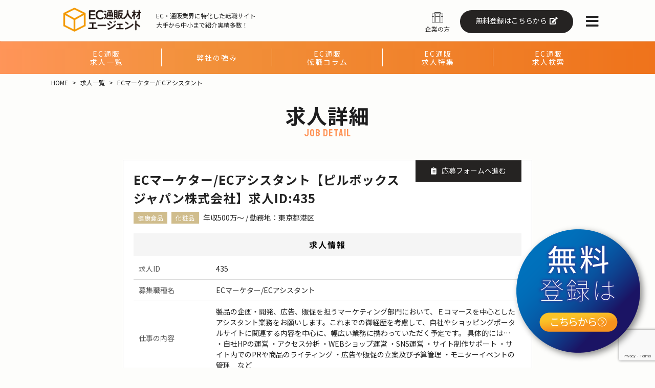

--- FILE ---
content_type: text/html; charset=UTF-8
request_url: https://tsuhanjinzaiagent.jp/jobs/978/
body_size: 15284
content:
<!doctype html>
<html dir="ltr" lang="ja" prefix="og: https://ogp.me/ns#" class="no-js">
<head>
<meta charset="UTF-8">
<title>
ECマーケター/ECアシスタント【ピルボックスジャパン株式会社】 求人ID:435 | EC通販求人転職エージェント :EC通販求人転職エージェント</title>
<!-- Google Tag Manager -->
<script>(function(w,d,s,l,i){w[l]=w[l]||[];w[l].push({'gtm.start':
new Date().getTime(),event:'gtm.js'});var f=d.getElementsByTagName(s)[0],
j=d.createElement(s),dl=l!='dataLayer'?'&l='+l:'';j.async=true;j.src=
'https://www.googletagmanager.com/gtm.js?id='+i+dl;f.parentNode.insertBefore(j,f);
})(window,document,'script','dataLayer','GTM-TGH88CX');</script>
<!-- End Google Tag Manager -->
<script data-cfasync="false" id="ao_optimized_gfonts_config">WebFontConfig={google:{families:["Sawarabi Mincho","Noto Sans JP","Noto Sans JP:700","Staatliches"] },classes:false, events:false, timeout:1500};</script><link href="//www.google-analytics.com" rel="dns-prefetch">
<link href="https://tsuhanjinzaiagent.jp/wp-content/themes/tsuhan1.2/img/favicon.ico" rel="shortcut icon">
<link rel="stylesheet" href="https://tsuhanjinzaiagent.jp/wp-content/themes/tsuhan1.2/css/reset.css">
<link rel="stylesheet" href="https://tsuhanjinzaiagent.jp/wp-content/themes/tsuhan1.2/css/common.css?v=20260113">
<link rel="stylesheet" href="https://tsuhanjinzaiagent.jp/wp-content/themes/tsuhan1.2/css/page.css?v=202512162" type="text/css" />

<meta name="description" content="ECマーケター/ECアシスタント【ピルボックスジャパン株式会社】 求人ID:435 | EC通販求人転職エージェントの求人情報詳細ページです。EC通販人材エージェントは、EC通販業界専門の転職支援サービスです。EC通販業界専門だからできるきめ細やかなキャリアマッチング。豊富な業界ネットワークで、あなたの希望をかなえます！EC求人やネットショップの転職は通販人材エージェントにお任せください。" />

<script src="https://ajax.googleapis.com/ajax/libs/jquery/3.3.1/jquery.min.js"></script>
<script type="text/javascript" src="https://tsuhanjinzaiagent.jp/wp-content/themes/tsuhan1.2/js/lib/slick.min.js"></script>
<link rel="stylesheet" type="text/css" href="https://tsuhanjinzaiagent.jp/wp-content/themes/tsuhan1.2/css/slick.css" media="screen">
<link rel="stylesheet" type="text/css" href="https://tsuhanjinzaiagent.jp/wp-content/themes/tsuhan1.2/css/slick-theme.css" media="screen">
<script src="https://tsuhanjinzaiagent.jp/wp-content/themes/tsuhan1.2/js/lightbox2/js/lightbox.js"></script>
<link href="https://tsuhanjinzaiagent.jp/wp-content/themes/tsuhan1.2/js/lightbox2/css/lightbox.css" rel="stylesheet" />

<link href="https://use.fontawesome.com/releases/v5.6.1/css/all.css" rel="stylesheet">
<link rel="stylesheet" href="https://cdn.jsdelivr.net/npm/fork-awesome@1.2.0/css/fork-awesome.min.css" integrity="sha256-XoaMnoYC5TH6/+ihMEnospgm0J1PM/nioxbOUdnM8HY=" crossorigin="anonymous">

<meta http-equiv="X-UA-Compatible" content="IE=edge,chrome=1">
<meta name="viewport" content="width=device-width, initial-scale=1.0">




<script>
$(function() {
  setTimeout(function() {
    $('#pop').stop().animate(
       { 'bottom' : '10px' }
      ,3000
      ,'swing'
      ,function() {
        setTimeout(function() {
          $('#pop').stop().animate({'bottom' : -100 - $('#pop').height() }, 3000);
        }, 10000);
      }
    );
  }, 4000);
});
</script>

		<!-- All in One SEO 4.9.2 - aioseo.com -->
	<meta name="robots" content="max-snippet:-1, max-image-preview:large, max-video-preview:-1" />
	<link rel="canonical" href="https://tsuhanjinzaiagent.jp/jobs/978/" />
	<meta name="generator" content="All in One SEO (AIOSEO) 4.9.2" />
		<meta property="og:locale" content="ja_JP" />
		<meta property="og:site_name" content="通販人材エージェント" />
		<meta property="og:type" content="article" />
		<meta property="og:title" content="ECマーケター/ECアシスタント【ピルボックスジャパン株式会社】 求人ID:435 | EC通販求人転職エージェント" />
		<meta property="og:url" content="https://tsuhanjinzaiagent.jp/jobs/978/" />
		<meta property="og:image" content="https://tsuhanjinzaiagent.jp/wp-content/uploads/2025/05/Screenshot-2025-05-29-at-14-35-18-通販・EC業界の転職相談【EC通販求人転職エージェント】.png" />
		<meta property="og:image:secure_url" content="https://tsuhanjinzaiagent.jp/wp-content/uploads/2025/05/Screenshot-2025-05-29-at-14-35-18-通販・EC業界の転職相談【EC通販求人転職エージェント】.png" />
		<meta property="og:image:width" content="1600" />
		<meta property="og:image:height" content="795" />
		<meta property="article:published_time" content="2020-03-02T14:22:05+00:00" />
		<meta property="article:modified_time" content="2023-06-14T08:28:30+00:00" />
		<meta name="twitter:card" content="summary_large_image" />
		<meta name="twitter:title" content="ECマーケター/ECアシスタント【ピルボックスジャパン株式会社】 求人ID:435 | EC通販求人転職エージェント" />
		<meta name="twitter:image" content="https://tsuhanjinzaiagent.jp/wp-content/uploads/2025/05/Screenshot-2025-05-29-at-14-35-18-通販・EC業界の転職相談【EC通販求人転職エージェント】.png" />
		<script type="application/ld+json" class="aioseo-schema">
			{"@context":"https:\/\/schema.org","@graph":[{"@type":"BreadcrumbList","@id":"https:\/\/tsuhanjinzaiagent.jp\/jobs\/978\/#breadcrumblist","itemListElement":[{"@type":"ListItem","@id":"https:\/\/tsuhanjinzaiagent.jp#listItem","position":1,"name":"\u30db\u30fc\u30e0","item":"https:\/\/tsuhanjinzaiagent.jp","nextItem":{"@type":"ListItem","@id":"https:\/\/tsuhanjinzaiagent.jp\/area\/tokyo\/#listItem","name":"\u6771\u4eac\u90fd"}},{"@type":"ListItem","@id":"https:\/\/tsuhanjinzaiagent.jp\/area\/tokyo\/#listItem","position":2,"name":"\u6771\u4eac\u90fd","item":"https:\/\/tsuhanjinzaiagent.jp\/area\/tokyo\/","nextItem":{"@type":"ListItem","@id":"https:\/\/tsuhanjinzaiagent.jp\/area\/minato\/#listItem","name":"\u6771\u4eac\u90fd\u6e2f\u533a"},"previousItem":{"@type":"ListItem","@id":"https:\/\/tsuhanjinzaiagent.jp#listItem","name":"\u30db\u30fc\u30e0"}},{"@type":"ListItem","@id":"https:\/\/tsuhanjinzaiagent.jp\/area\/minato\/#listItem","position":3,"name":"\u6771\u4eac\u90fd\u6e2f\u533a","item":"https:\/\/tsuhanjinzaiagent.jp\/area\/minato\/","nextItem":{"@type":"ListItem","@id":"https:\/\/tsuhanjinzaiagent.jp\/jobs\/978\/#listItem","name":"EC\u30de\u30fc\u30b1\u30bf\u30fc\/EC\u30a2\u30b7\u30b9\u30bf\u30f3\u30c8"},"previousItem":{"@type":"ListItem","@id":"https:\/\/tsuhanjinzaiagent.jp\/area\/tokyo\/#listItem","name":"\u6771\u4eac\u90fd"}},{"@type":"ListItem","@id":"https:\/\/tsuhanjinzaiagent.jp\/jobs\/978\/#listItem","position":4,"name":"EC\u30de\u30fc\u30b1\u30bf\u30fc\/EC\u30a2\u30b7\u30b9\u30bf\u30f3\u30c8","previousItem":{"@type":"ListItem","@id":"https:\/\/tsuhanjinzaiagent.jp\/area\/minato\/#listItem","name":"\u6771\u4eac\u90fd\u6e2f\u533a"}}]},{"@type":"Organization","@id":"https:\/\/tsuhanjinzaiagent.jp\/#organization","name":"\u901a\u8ca9\u4eba\u6750\u30a8\u30fc\u30b8\u30a7\u30f3\u30c8","description":"EC&\u901a\u8ca9\u6c42\u4eba\u5c02\u9580\u306e \u8ee2\u8077\u30a8\u30fc\u30b8\u30a7\u30f3\u30c8\u3067\u3059\u3002","url":"https:\/\/tsuhanjinzaiagent.jp\/","logo":{"@type":"ImageObject","url":"https:\/\/tsuhanjinzaiagent.jp\/wp-content\/themes\/tsuhan1.1\/img\/logo_agent.png","@id":"https:\/\/tsuhanjinzaiagent.jp\/jobs\/978\/#organizationLogo"},"image":{"@id":"https:\/\/tsuhanjinzaiagent.jp\/jobs\/978\/#organizationLogo"}},{"@type":"WebPage","@id":"https:\/\/tsuhanjinzaiagent.jp\/jobs\/978\/#webpage","url":"https:\/\/tsuhanjinzaiagent.jp\/jobs\/978\/","name":"EC\u30de\u30fc\u30b1\u30bf\u30fc\/EC\u30a2\u30b7\u30b9\u30bf\u30f3\u30c8\u3010\u30d4\u30eb\u30dc\u30c3\u30af\u30b9\u30b8\u30e3\u30d1\u30f3\u682a\u5f0f\u4f1a\u793e\u3011 \u6c42\u4ebaID:435 | EC\u901a\u8ca9\u6c42\u4eba\u8ee2\u8077\u30a8\u30fc\u30b8\u30a7\u30f3\u30c8","inLanguage":"ja","isPartOf":{"@id":"https:\/\/tsuhanjinzaiagent.jp\/#website"},"breadcrumb":{"@id":"https:\/\/tsuhanjinzaiagent.jp\/jobs\/978\/#breadcrumblist"},"datePublished":"2020-03-02T23:22:05+09:00","dateModified":"2023-06-14T17:28:30+09:00"},{"@type":"WebSite","@id":"https:\/\/tsuhanjinzaiagent.jp\/#website","url":"https:\/\/tsuhanjinzaiagent.jp\/","name":"EC\u901a\u8ca9\u6c42\u4eba\u8ee2\u8077\u30a8\u30fc\u30b8\u30a7\u30f3\u30c8","description":"EC&\u901a\u8ca9\u6c42\u4eba\u5c02\u9580\u306e \u8ee2\u8077\u30a8\u30fc\u30b8\u30a7\u30f3\u30c8\u3067\u3059\u3002","inLanguage":"ja","publisher":{"@id":"https:\/\/tsuhanjinzaiagent.jp\/#organization"}}]}
		</script>
		<!-- All in One SEO -->

<link rel='dns-prefetch' href='//stats.wp.com' />
<link href='https://fonts.gstatic.com' crossorigin='anonymous' rel='preconnect' />
<link href='https://ajax.googleapis.com' rel='preconnect' />
<link href='https://fonts.googleapis.com' rel='preconnect' />
<link rel="alternate" title="oEmbed (JSON)" type="application/json+oembed" href="https://tsuhanjinzaiagent.jp/wp-json/oembed/1.0/embed?url=https%3A%2F%2Ftsuhanjinzaiagent.jp%2Fjobs%2F978%2F" />
<link rel="alternate" title="oEmbed (XML)" type="text/xml+oembed" href="https://tsuhanjinzaiagent.jp/wp-json/oembed/1.0/embed?url=https%3A%2F%2Ftsuhanjinzaiagent.jp%2Fjobs%2F978%2F&#038;format=xml" />
<style id='wp-img-auto-sizes-contain-inline-css' type='text/css'>
img:is([sizes=auto i],[sizes^="auto," i]){contain-intrinsic-size:3000px 1500px}
/*# sourceURL=wp-img-auto-sizes-contain-inline-css */
</style>
<style id='wp-block-library-inline-css' type='text/css'>
:root{--wp-block-synced-color:#7a00df;--wp-block-synced-color--rgb:122,0,223;--wp-bound-block-color:var(--wp-block-synced-color);--wp-editor-canvas-background:#ddd;--wp-admin-theme-color:#007cba;--wp-admin-theme-color--rgb:0,124,186;--wp-admin-theme-color-darker-10:#006ba1;--wp-admin-theme-color-darker-10--rgb:0,107,160.5;--wp-admin-theme-color-darker-20:#005a87;--wp-admin-theme-color-darker-20--rgb:0,90,135;--wp-admin-border-width-focus:2px}@media (min-resolution:192dpi){:root{--wp-admin-border-width-focus:1.5px}}.wp-element-button{cursor:pointer}:root .has-very-light-gray-background-color{background-color:#eee}:root .has-very-dark-gray-background-color{background-color:#313131}:root .has-very-light-gray-color{color:#eee}:root .has-very-dark-gray-color{color:#313131}:root .has-vivid-green-cyan-to-vivid-cyan-blue-gradient-background{background:linear-gradient(135deg,#00d084,#0693e3)}:root .has-purple-crush-gradient-background{background:linear-gradient(135deg,#34e2e4,#4721fb 50%,#ab1dfe)}:root .has-hazy-dawn-gradient-background{background:linear-gradient(135deg,#faaca8,#dad0ec)}:root .has-subdued-olive-gradient-background{background:linear-gradient(135deg,#fafae1,#67a671)}:root .has-atomic-cream-gradient-background{background:linear-gradient(135deg,#fdd79a,#004a59)}:root .has-nightshade-gradient-background{background:linear-gradient(135deg,#330968,#31cdcf)}:root .has-midnight-gradient-background{background:linear-gradient(135deg,#020381,#2874fc)}:root{--wp--preset--font-size--normal:16px;--wp--preset--font-size--huge:42px}.has-regular-font-size{font-size:1em}.has-larger-font-size{font-size:2.625em}.has-normal-font-size{font-size:var(--wp--preset--font-size--normal)}.has-huge-font-size{font-size:var(--wp--preset--font-size--huge)}.has-text-align-center{text-align:center}.has-text-align-left{text-align:left}.has-text-align-right{text-align:right}.has-fit-text{white-space:nowrap!important}#end-resizable-editor-section{display:none}.aligncenter{clear:both}.items-justified-left{justify-content:flex-start}.items-justified-center{justify-content:center}.items-justified-right{justify-content:flex-end}.items-justified-space-between{justify-content:space-between}.screen-reader-text{border:0;clip-path:inset(50%);height:1px;margin:-1px;overflow:hidden;padding:0;position:absolute;width:1px;word-wrap:normal!important}.screen-reader-text:focus{background-color:#ddd;clip-path:none;color:#444;display:block;font-size:1em;height:auto;left:5px;line-height:normal;padding:15px 23px 14px;text-decoration:none;top:5px;width:auto;z-index:100000}html :where(.has-border-color){border-style:solid}html :where([style*=border-top-color]){border-top-style:solid}html :where([style*=border-right-color]){border-right-style:solid}html :where([style*=border-bottom-color]){border-bottom-style:solid}html :where([style*=border-left-color]){border-left-style:solid}html :where([style*=border-width]){border-style:solid}html :where([style*=border-top-width]){border-top-style:solid}html :where([style*=border-right-width]){border-right-style:solid}html :where([style*=border-bottom-width]){border-bottom-style:solid}html :where([style*=border-left-width]){border-left-style:solid}html :where(img[class*=wp-image-]){height:auto;max-width:100%}:where(figure){margin:0 0 1em}html :where(.is-position-sticky){--wp-admin--admin-bar--position-offset:var(--wp-admin--admin-bar--height,0px)}@media screen and (max-width:600px){html :where(.is-position-sticky){--wp-admin--admin-bar--position-offset:0px}}

/*# sourceURL=wp-block-library-inline-css */
</style><style id='global-styles-inline-css' type='text/css'>
:root{--wp--preset--aspect-ratio--square: 1;--wp--preset--aspect-ratio--4-3: 4/3;--wp--preset--aspect-ratio--3-4: 3/4;--wp--preset--aspect-ratio--3-2: 3/2;--wp--preset--aspect-ratio--2-3: 2/3;--wp--preset--aspect-ratio--16-9: 16/9;--wp--preset--aspect-ratio--9-16: 9/16;--wp--preset--color--black: #000000;--wp--preset--color--cyan-bluish-gray: #abb8c3;--wp--preset--color--white: #ffffff;--wp--preset--color--pale-pink: #f78da7;--wp--preset--color--vivid-red: #cf2e2e;--wp--preset--color--luminous-vivid-orange: #ff6900;--wp--preset--color--luminous-vivid-amber: #fcb900;--wp--preset--color--light-green-cyan: #7bdcb5;--wp--preset--color--vivid-green-cyan: #00d084;--wp--preset--color--pale-cyan-blue: #8ed1fc;--wp--preset--color--vivid-cyan-blue: #0693e3;--wp--preset--color--vivid-purple: #9b51e0;--wp--preset--gradient--vivid-cyan-blue-to-vivid-purple: linear-gradient(135deg,rgb(6,147,227) 0%,rgb(155,81,224) 100%);--wp--preset--gradient--light-green-cyan-to-vivid-green-cyan: linear-gradient(135deg,rgb(122,220,180) 0%,rgb(0,208,130) 100%);--wp--preset--gradient--luminous-vivid-amber-to-luminous-vivid-orange: linear-gradient(135deg,rgb(252,185,0) 0%,rgb(255,105,0) 100%);--wp--preset--gradient--luminous-vivid-orange-to-vivid-red: linear-gradient(135deg,rgb(255,105,0) 0%,rgb(207,46,46) 100%);--wp--preset--gradient--very-light-gray-to-cyan-bluish-gray: linear-gradient(135deg,rgb(238,238,238) 0%,rgb(169,184,195) 100%);--wp--preset--gradient--cool-to-warm-spectrum: linear-gradient(135deg,rgb(74,234,220) 0%,rgb(151,120,209) 20%,rgb(207,42,186) 40%,rgb(238,44,130) 60%,rgb(251,105,98) 80%,rgb(254,248,76) 100%);--wp--preset--gradient--blush-light-purple: linear-gradient(135deg,rgb(255,206,236) 0%,rgb(152,150,240) 100%);--wp--preset--gradient--blush-bordeaux: linear-gradient(135deg,rgb(254,205,165) 0%,rgb(254,45,45) 50%,rgb(107,0,62) 100%);--wp--preset--gradient--luminous-dusk: linear-gradient(135deg,rgb(255,203,112) 0%,rgb(199,81,192) 50%,rgb(65,88,208) 100%);--wp--preset--gradient--pale-ocean: linear-gradient(135deg,rgb(255,245,203) 0%,rgb(182,227,212) 50%,rgb(51,167,181) 100%);--wp--preset--gradient--electric-grass: linear-gradient(135deg,rgb(202,248,128) 0%,rgb(113,206,126) 100%);--wp--preset--gradient--midnight: linear-gradient(135deg,rgb(2,3,129) 0%,rgb(40,116,252) 100%);--wp--preset--font-size--small: 13px;--wp--preset--font-size--medium: 20px;--wp--preset--font-size--large: 36px;--wp--preset--font-size--x-large: 42px;--wp--preset--spacing--20: 0.44rem;--wp--preset--spacing--30: 0.67rem;--wp--preset--spacing--40: 1rem;--wp--preset--spacing--50: 1.5rem;--wp--preset--spacing--60: 2.25rem;--wp--preset--spacing--70: 3.38rem;--wp--preset--spacing--80: 5.06rem;--wp--preset--shadow--natural: 6px 6px 9px rgba(0, 0, 0, 0.2);--wp--preset--shadow--deep: 12px 12px 50px rgba(0, 0, 0, 0.4);--wp--preset--shadow--sharp: 6px 6px 0px rgba(0, 0, 0, 0.2);--wp--preset--shadow--outlined: 6px 6px 0px -3px rgb(255, 255, 255), 6px 6px rgb(0, 0, 0);--wp--preset--shadow--crisp: 6px 6px 0px rgb(0, 0, 0);}:where(.is-layout-flex){gap: 0.5em;}:where(.is-layout-grid){gap: 0.5em;}body .is-layout-flex{display: flex;}.is-layout-flex{flex-wrap: wrap;align-items: center;}.is-layout-flex > :is(*, div){margin: 0;}body .is-layout-grid{display: grid;}.is-layout-grid > :is(*, div){margin: 0;}:where(.wp-block-columns.is-layout-flex){gap: 2em;}:where(.wp-block-columns.is-layout-grid){gap: 2em;}:where(.wp-block-post-template.is-layout-flex){gap: 1.25em;}:where(.wp-block-post-template.is-layout-grid){gap: 1.25em;}.has-black-color{color: var(--wp--preset--color--black) !important;}.has-cyan-bluish-gray-color{color: var(--wp--preset--color--cyan-bluish-gray) !important;}.has-white-color{color: var(--wp--preset--color--white) !important;}.has-pale-pink-color{color: var(--wp--preset--color--pale-pink) !important;}.has-vivid-red-color{color: var(--wp--preset--color--vivid-red) !important;}.has-luminous-vivid-orange-color{color: var(--wp--preset--color--luminous-vivid-orange) !important;}.has-luminous-vivid-amber-color{color: var(--wp--preset--color--luminous-vivid-amber) !important;}.has-light-green-cyan-color{color: var(--wp--preset--color--light-green-cyan) !important;}.has-vivid-green-cyan-color{color: var(--wp--preset--color--vivid-green-cyan) !important;}.has-pale-cyan-blue-color{color: var(--wp--preset--color--pale-cyan-blue) !important;}.has-vivid-cyan-blue-color{color: var(--wp--preset--color--vivid-cyan-blue) !important;}.has-vivid-purple-color{color: var(--wp--preset--color--vivid-purple) !important;}.has-black-background-color{background-color: var(--wp--preset--color--black) !important;}.has-cyan-bluish-gray-background-color{background-color: var(--wp--preset--color--cyan-bluish-gray) !important;}.has-white-background-color{background-color: var(--wp--preset--color--white) !important;}.has-pale-pink-background-color{background-color: var(--wp--preset--color--pale-pink) !important;}.has-vivid-red-background-color{background-color: var(--wp--preset--color--vivid-red) !important;}.has-luminous-vivid-orange-background-color{background-color: var(--wp--preset--color--luminous-vivid-orange) !important;}.has-luminous-vivid-amber-background-color{background-color: var(--wp--preset--color--luminous-vivid-amber) !important;}.has-light-green-cyan-background-color{background-color: var(--wp--preset--color--light-green-cyan) !important;}.has-vivid-green-cyan-background-color{background-color: var(--wp--preset--color--vivid-green-cyan) !important;}.has-pale-cyan-blue-background-color{background-color: var(--wp--preset--color--pale-cyan-blue) !important;}.has-vivid-cyan-blue-background-color{background-color: var(--wp--preset--color--vivid-cyan-blue) !important;}.has-vivid-purple-background-color{background-color: var(--wp--preset--color--vivid-purple) !important;}.has-black-border-color{border-color: var(--wp--preset--color--black) !important;}.has-cyan-bluish-gray-border-color{border-color: var(--wp--preset--color--cyan-bluish-gray) !important;}.has-white-border-color{border-color: var(--wp--preset--color--white) !important;}.has-pale-pink-border-color{border-color: var(--wp--preset--color--pale-pink) !important;}.has-vivid-red-border-color{border-color: var(--wp--preset--color--vivid-red) !important;}.has-luminous-vivid-orange-border-color{border-color: var(--wp--preset--color--luminous-vivid-orange) !important;}.has-luminous-vivid-amber-border-color{border-color: var(--wp--preset--color--luminous-vivid-amber) !important;}.has-light-green-cyan-border-color{border-color: var(--wp--preset--color--light-green-cyan) !important;}.has-vivid-green-cyan-border-color{border-color: var(--wp--preset--color--vivid-green-cyan) !important;}.has-pale-cyan-blue-border-color{border-color: var(--wp--preset--color--pale-cyan-blue) !important;}.has-vivid-cyan-blue-border-color{border-color: var(--wp--preset--color--vivid-cyan-blue) !important;}.has-vivid-purple-border-color{border-color: var(--wp--preset--color--vivid-purple) !important;}.has-vivid-cyan-blue-to-vivid-purple-gradient-background{background: var(--wp--preset--gradient--vivid-cyan-blue-to-vivid-purple) !important;}.has-light-green-cyan-to-vivid-green-cyan-gradient-background{background: var(--wp--preset--gradient--light-green-cyan-to-vivid-green-cyan) !important;}.has-luminous-vivid-amber-to-luminous-vivid-orange-gradient-background{background: var(--wp--preset--gradient--luminous-vivid-amber-to-luminous-vivid-orange) !important;}.has-luminous-vivid-orange-to-vivid-red-gradient-background{background: var(--wp--preset--gradient--luminous-vivid-orange-to-vivid-red) !important;}.has-very-light-gray-to-cyan-bluish-gray-gradient-background{background: var(--wp--preset--gradient--very-light-gray-to-cyan-bluish-gray) !important;}.has-cool-to-warm-spectrum-gradient-background{background: var(--wp--preset--gradient--cool-to-warm-spectrum) !important;}.has-blush-light-purple-gradient-background{background: var(--wp--preset--gradient--blush-light-purple) !important;}.has-blush-bordeaux-gradient-background{background: var(--wp--preset--gradient--blush-bordeaux) !important;}.has-luminous-dusk-gradient-background{background: var(--wp--preset--gradient--luminous-dusk) !important;}.has-pale-ocean-gradient-background{background: var(--wp--preset--gradient--pale-ocean) !important;}.has-electric-grass-gradient-background{background: var(--wp--preset--gradient--electric-grass) !important;}.has-midnight-gradient-background{background: var(--wp--preset--gradient--midnight) !important;}.has-small-font-size{font-size: var(--wp--preset--font-size--small) !important;}.has-medium-font-size{font-size: var(--wp--preset--font-size--medium) !important;}.has-large-font-size{font-size: var(--wp--preset--font-size--large) !important;}.has-x-large-font-size{font-size: var(--wp--preset--font-size--x-large) !important;}
/*# sourceURL=global-styles-inline-css */
</style>

<style id='classic-theme-styles-inline-css' type='text/css'>
/*! This file is auto-generated */
.wp-block-button__link{color:#fff;background-color:#32373c;border-radius:9999px;box-shadow:none;text-decoration:none;padding:calc(.667em + 2px) calc(1.333em + 2px);font-size:1.125em}.wp-block-file__button{background:#32373c;color:#fff;text-decoration:none}
/*# sourceURL=/wp-includes/css/classic-themes.min.css */
</style>
<link rel='stylesheet' id='sass-basis-core-css' href='https://tsuhanjinzaiagent.jp/wp-content/plugins/snow-monkey-editor/dist/css/fallback.css?ver=1766365402' media='all' />
<link rel='stylesheet' id='snow-monkey-editor-css' href='https://tsuhanjinzaiagent.jp/wp-content/plugins/snow-monkey-editor/dist/css/app.css?ver=1766365402' media='all' />
<link rel='stylesheet' id='snow-monkey-editor@front-css' href='https://tsuhanjinzaiagent.jp/wp-content/plugins/snow-monkey-editor/dist/css/front.css?ver=1766365402' media='all' />
<link rel='stylesheet' id='contact-form-7-css' href='https://tsuhanjinzaiagent.jp/wp-content/plugins/contact-form-7/includes/css/styles.css?ver=6.1.4' media='all' />
<link rel='stylesheet' id='snow-monkey-editor@view-css' href='https://tsuhanjinzaiagent.jp/wp-content/plugins/snow-monkey-editor/dist/css/view.css?ver=1766365402' media='all' />
<link rel='stylesheet' id='normalize-css' href='https://tsuhanjinzaiagent.jp/wp-content/themes/tsuhan1.2/normalize.css?ver=1.0' media='all' />
<link rel='stylesheet' id='html5blank-css' href='https://tsuhanjinzaiagent.jp/wp-content/themes/tsuhan1.2/style.css?ver=1.0' media='all' />
<script type="text/javascript" src="https://tsuhanjinzaiagent.jp/wp-content/themes/tsuhan1.2/js/lib/conditionizr-4.3.0.min.js?ver=4.3.0" id="conditionizr-js"></script>
<script type="text/javascript" src="https://tsuhanjinzaiagent.jp/wp-content/themes/tsuhan1.2/js/lib/modernizr-2.7.1.min.js?ver=2.7.1" id="modernizr-js"></script>
<script type="text/javascript" src="https://tsuhanjinzaiagent.jp/wp-includes/js/jquery/jquery.min.js?ver=3.7.1" id="jquery-core-js"></script>
<script type="text/javascript" src="https://tsuhanjinzaiagent.jp/wp-includes/js/jquery/jquery-migrate.min.js?ver=3.4.1" id="jquery-migrate-js"></script>
<script type="text/javascript" src="https://tsuhanjinzaiagent.jp/wp-content/themes/tsuhan1.2/js/scripts.js?ver=1.0.3" id="html5blankscripts-js"></script>
<script type="text/javascript" src="https://tsuhanjinzaiagent.jp/wp-content/plugins/snow-monkey-editor/dist/js/app.js?ver=1766365402" id="snow-monkey-editor-js" defer="defer" data-wp-strategy="defer"></script>
<link rel="https://api.w.org/" href="https://tsuhanjinzaiagent.jp/wp-json/" /><link rel="alternate" title="JSON" type="application/json" href="https://tsuhanjinzaiagent.jp/wp-json/wp/v2/jobs/978" />		<script type="text/javascript">
				(function(c,l,a,r,i,t,y){
					c[a]=c[a]||function(){(c[a].q=c[a].q||[]).push(arguments)};t=l.createElement(r);t.async=1;
					t.src="https://www.clarity.ms/tag/"+i+"?ref=wordpress";y=l.getElementsByTagName(r)[0];y.parentNode.insertBefore(t,y);
				})(window, document, "clarity", "script", "mluwwo357e");
		</script>
			<style>img#wpstats{display:none}</style>
		<!-- Global site tag (gtag.js) - Google Analytics -->
<script async src="https://www.googletagmanager.com/gtag/js?id=UA-134525193-1"></script>
<script>
  window.dataLayer = window.dataLayer || [];
  function gtag(){dataLayer.push(arguments);}
  gtag('js', new Date());

  gtag('config', 'UA-134525193-1');
</script>
<!-- Global site tag (gtag.js) - Google Ads: 727720238 -->
<script async src="https://www.googletagmanager.com/gtag/js?id=AW-727720238"></script>
<script>
  window.dataLayer = window.dataLayer || [];
  function gtag(){dataLayer.push(arguments);}
  gtag('js', new Date());

  gtag('config', 'AW-727720238');
</script>
<script data-cfasync="false" id="ao_optimized_gfonts_webfontloader">(function() {var wf = document.createElement('script');wf.src='https://ajax.googleapis.com/ajax/libs/webfont/1/webfont.js';wf.type='text/javascript';wf.async='true';var s=document.getElementsByTagName('script')[0];s.parentNode.insertBefore(wf, s);})();</script></head>
<body>
<!-- Google Tag Manager (noscript) -->
<noscript><iframe src="https://www.googletagmanager.com/ns.html?id=GTM-TGH88CX"
height="0" width="0" style="display:none;visibility:hidden"></iframe></noscript>
<!-- End Google Tag Manager (noscript) -->
<!-- header -->
<header>
  <div class="inner">
    <!-- logo -->
    <div class="logo">
    <a href="https://tsuhanjinzaiagent.jp/"><noscript><img src="https://tsuhanjinzaiagent.jp/wp-content/themes/tsuhan1.2/img/logo_agent.png" alt="EC通販の転職エージェント" /></noscript><img class="lazyload" src='data:image/svg+xml,%3Csvg%20xmlns=%22http://www.w3.org/2000/svg%22%20viewBox=%220%200%20210%20140%22%3E%3C/svg%3E' data-src="https://tsuhanjinzaiagent.jp/wp-content/themes/tsuhan1.2/img/logo_agent.png" alt="EC通販の転職エージェント" /></a>
      <p class="pc">EC・通販業界に特化した転職サイト<br>
        大手から中小まで紹介実績多数！</p>
      <!--<p class="sp">ec・通販業界専門の人材紹介</p>-->
    </div>
    <!-- /logo -->
    <div class="head_cta">
    <p><a href="https://tsuhanjinzaiagent.jp/customer/"><noscript><img src="https://tsuhanjinzaiagent.jp/wp-content/themes/tsuhan1.2/img/company.png" alt="企業"></noscript><img class="lazyload" src='data:image/svg+xml,%3Csvg%20xmlns=%22http://www.w3.org/2000/svg%22%20viewBox=%220%200%20210%20140%22%3E%3C/svg%3E' data-src="https://tsuhanjinzaiagent.jp/wp-content/themes/tsuhan1.2/img/company.png" alt="企業"><br>
      企業の方</a></p>
              <p class="regist"><a href="https://tsuhanjinzaiagent.jp/inquiry/?url=https%3A%2F%2Ftsuhanjinzaiagent.jp%2Fjobs%2F978%2F&btn=head">無料登録はこちらから<i class="fas fa-edit"></i></a></p>
            <nav class="drawer-trigger"><i class="fas fa-bars"></i></nav>
    </div>
  </div>
  </header>
<!-- /header -->
  <!-- nav -->
  <nav id="subnav">
  <div class="inner">
    <ul>
      <li><a href="https://tsuhanjinzaiagent.jp/searched/">EC通販<br>求人一覧<br>
        <!--<span>search</span>--></a></li>
        <li><a href="https://tsuhanjinzaiagent.jp/about/">弊社の強み<br>
        <!--<span>about us</span>--></a></li>
        <li><a href="https://tsuhanjinzaiagent.jp/column/">EC通販<br>転職コラム<br>
          <!--<span>column</span>--></a></li>
      <li><a href="https://tsuhanjinzaiagent.jp/special/">EC通販<br>求人特集<br>
        <!--<span>special</span>--></a></li>
        <li><a href="https://tsuhanjinzaiagent.jp/job-search/">EC通販<br>求人検索<br>
          <!--<span>job-search</span>--></a></li>
    </ul>
    <div class="clear"><hr /></div>
    </div>
  </nav>
  <!-- drawer nav -->
  <nav id="drawer_nav">
    <ul>
      <li><a href="https://tsuhanjinzaiagent.jp/">トップ</a></li>
      <li><a href="https://tsuhanjinzaiagent.jp/searched/">求人一覧</a></li>
      <li><a href="https://tsuhanjinzaiagent.jp/special/">EC通販求人特集</a></li>
      <li><a href="https://tsuhanjinzaiagent.jp/about/">弊社の特長・強み</a></li>
      <li><a href="https://tsuhanjinzaiagent.jp/job-search/">EC通販求人検索</a></li>
      <li><a href="https://tsuhanjinzaiagent.jp/column-interview/">EC通販企業インタビュー</a></li>
      <li><a href="https://tsuhanjinzaiagent.jp/column/tag/successful_job_changer_interview/">転職成功者インタビュー</a></li>
      <li><a href="https://tsuhanjinzaiagent.jp/column/">EC通販業界転職ノウハウ</a></li>
      <li><a href="https://tsuhanjinzaiagent.jp/faq/">よくある質問</a></li>
      <li><a href="https://tsuhanjinzaiagent.jp/customer/">EC通販人材を<br>採用したい企業様へ</a></li>
      <li><a href="https://tsuhanjinzaiagent.jp/sitemap/">サイトマップ</a></li>
      <li><a href="https://newstar.jp/">会社概要</a></li>
    </ul>
    <p>EC限定の非公開求人多数！<br>
    お気軽にご登録ください。</p>
    <a href="https://tsuhanjinzaiagent.jp/inquiry/?url=https%3A%2F%2Ftsuhanjinzaiagent.jp%2Fjobs%2F978%2F&btn=hamburger" class="drawer_btn">無料登録はこちらから</a>

  </nav>
  <!-- /drawer nav -->

  <div class="overlay"></div>
<script type="application/ld+json">
{
  "@context": "http://schema.org",
  "@type": "BreadcrumbList",
  "itemListElement": [{
    "@type": "ListItem",
    "position": 1,
    "item": {
      "@id": "https://tsuhanjinzaiagent.jp/",
      "name": "Home"
    }
  },{
    "@type": "ListItem",
    "position": 2,
    "item": {
      "@id": "https://tsuhanjinzaiagent.jp/searched/",
      "name": "求人一覧"
    }
  },{
    "@type": "ListItem",
    "position": 3,
    "item": {
      "@id": "https://tsuhanjinzaiagent.jp/jobs/978/",
      "name": "ECマーケター/ECアシスタント"
    }
  }]
}
</script>

<div class="breadcrumbs">
  <ul>
    <li><a href="https://tsuhanjinzaiagent.jp/">HOME</a></li>
    <li><a href="https://tsuhanjinzaiagent.jp/searched/">求人一覧</a></li>
    <li>
      ECマーケター/ECアシスタント    </li>
  </ul>
  <div class="clear">
    <hr />
  </div>
</div>
<div class="">
  <h2 class="mainh2">求人詳細<br />
    <span>job detail</span> </h2>
</div>
<!-- section -->
<section class="sinner" id="single-job">
  
  <!-- post title -->
  <h1>
    ECマーケター/ECアシスタント【ピルボックスジャパン株式会社】求人ID:435  </h1>
  <!-- /post title -->
  <a href="#job-cta" class="to-cta1">応募フォームへ進む</a>
  <!-- post tag -->
  <div class="job-tag">
    <div class="tag"> <a href="https://tsuhanjinzaiagent.jp/strong/healty-food/" rel="tag">健康食品</a><a href="https://tsuhanjinzaiagent.jp/strong/cosme/" rel="tag">化粧品</a> </div>
    <div class="job-brevity"> 年収500万〜 / 勤務地：東京都港区 </div>
  </div>
  <!-- /post tag -->
  <h2>求人情報</h2>
  <!-- post detail -->
  <table class="job-detail" summary="求人情報詳細">
    <tr>
      <th>求人ID</th>
      <td>435</td>
    </tr>
    <tr>
      <th>募集職種名</th>
      <td>ECマーケター/ECアシスタント</td>
    </tr>
    <tr>
      <th>仕事の内容</th>
      <td>製品の企画・開発、広告、販促を担うマーケティング部門において、Ｅコマースを中心としたアシスタント業務をお願いします。これまでの御経歴を考慮して、自社やショッピングポータルサイトに関連する内容を中心に、幅広い業務に携わっていただく予定です。 具体的には… ・自社HPの運営 ・アクセス分析 ・WEBショップ運営 ・SNS運営 ・サイト制作サポート ・サイト内でのPRや商品のライティング ・広告や販促の立案及び予算管理 ・モニターイベントの管理　など</td>
    </tr>
    <tr>
      <th>雇用形態</th>
      <td>正社員</td>
    </tr>
    <tr>
      <th>求めている人材・スキル</th>
      <td>ネットショップでの販促経験3年以上、もしくはWEBデザイナーとしての企業での勤務経験3年以上。 ・ネットショップ経験者であれば、ネットショップでの販促経験(できれば消費財)があり、数字をもとにロジカルに施策が考えられる人。</td>
    </tr>
    <tr>
      <th>勤務地</th>
      <td>東京都港区北青山</td>
    </tr>
        <tr>
      <th>最寄駅1</th>
      <td>表参道駅　徒歩1分</td>
    </tr>
            <tr>
      <th>年収</th>
      <td>350万 - 500万<br />
        ※経験・スキルにより決定</td>
    </tr>
        <tr>
      <th>就業時間</th>
      <td>9:00 - 17:00</td>
    </tr>
            <!--
    <tr>
      <th>募集年齢</th>
      <td>20-30</td>
    </tr>
    -->
        <tr>
      <th>最終学歴</th>
      <td>大学</td>
    </tr>
            <tr>
            <th>採用人数</th>
            <td>1</td>
          </tr>
            <tr>
      <th>休日休暇</th>
      <td>慶弔休暇　年末年始　夏期休暇　有給休暇　土日祝日休み</td>
    </tr>
    <tr>
      <th>待遇福利厚生</th>
      <td>健康保険　厚生年金　雇用保険　労災保険</td>
    </tr>
  </table>

      <div class="job-detail-images">
              <!--
        array(5) {
  ["image1"]=>
  array(2) {
    ["url"]=>
    bool(false)
    ["title"]=>
    string(0) ""
  }
  ["image2"]=>
  array(2) {
    ["url"]=>
    bool(false)
    ["title"]=>
    string(0) ""
  }
  ["image3"]=>
  array(2) {
    ["url"]=>
    bool(false)
    ["title"]=>
    string(0) ""
  }
  ["image4"]=>
  array(2) {
    ["url"]=>
    bool(false)
    ["title"]=>
    string(0) ""
  }
  ["image5"]=>
  array(2) {
    ["url"]=>
    bool(false)
    ["title"]=>
    string(0) ""
  }
}
        -->
                                                                                </div>
  
  <h2>企業情報</h2>
  <table class="job-detail" summary="求人企業詳細">
   <tr>
      <th>企業名</th>
      	  <td>ピルボックスジャパン株式会社</td>
	  
    </tr>
    <tr>
      <th>企業の業種</th>
      <td>メディカル全般</td>
    </tr>
    <tr>
      <th>事業内容</th>
      <td>・自社企画・開発の健康食品、機能性表示食品、化粧品のメーカー事業 ・海外化粧品ブランドの日本総代理店事業</td>
    </tr>
    <tr>
      <th>会社特徴</th>
      <td>社名を冠したブランドで、独自性の高いサプリメント・機能性表示食品の企画、開発、販売を行っています。また、世界有数のリップケアブランドや、米国売上シェアNo.1女性向けケア製品、世界で人気のオーラルケアブランドの日本総代理店です。 															</td>
    </tr>
        <tr>
      <th>資本金</th>
      <!--<td>5000万円</td>-->
			<td>5000万円</td>
    </tr>
            <tr>
      <th>設立年月</th>
      <td>2002年</td>
    </tr>
            <tr>
      <th>売上高</th>
      <!--<td>410000万円</td>-->
      <td>
			 41億円</td>

    </tr>
            <tr>
      <th>従業員数</th>
      <td>17人</td>
    </tr>
        <!--<tr>
            <th>URL</th>
            <td>https://www.pillboxjapan.com</td>
          </tr>-->
    <!--<tr>
            <th>所在地</th>
            <td></td>
          </tr>-->
  </table>
  <script type="application/ld+json"> {
  "@context" : "https://schema.org/",
  "@type" : "JobPosting",
  "title" : "ECマーケター/ECアシスタント【ピルボックスジャパン株式会社】求人ID:435",
  "description" : "<p><strong>=======<br />仕事の内容<br />=======</strong><br />製品の企画・開発、広告、販促を担うマーケティング部門において、Ｅコマースを中心としたアシスタント業務をお願いします。これまでの御経歴を考慮して、自社やショッピングポータルサイトに関連する内容を中心に、幅広い業務に携わっていただく予定です。 具体的には… ・自社HPの運営 ・アクセス分析 ・WEBショップ運営 ・SNS運営 ・サイト制作サポート ・サイト内でのPRや商品のライティング ・広告や販促の立案及び予算管理 ・モニターイベントの管理　など</p><p><strong>=======<br />求めている人材・スキル<br />=======</strong><br />ネットショップでの販促経験3年以上、もしくはWEBデザイナーとしての企業での勤務経験3年以上。 ・ネットショップ経験者であれば、ネットショップでの販促経験(できれば消費財)があり、数字をもとにロジカルに施策が考えられる人。</p><p><strong>=======<br />年収<br />=======</strong><br />350万 - 500万<br />※経験・スキルにより決定</p><p><strong>=======<br />勤務地<br />=======</strong><br />東京都港区北青山</p>",
  "datePosted" : "2020-3-2",
    "employmentType" : "FULL_TIME",
     "educationRequirements": "大学",
        "hiringOrganization" : {
    "@type" : "Organization",
    "name" : "ピルボックスジャパン株式会社",
	  "logo" : "https://tsuhanjinzaiagent.jp/wp-content/themes/tsuhan1.2/img/logo_agent.png"
  },
    "jobLocation" : {
    "@type" : "Place",
    "address" : {
      "@type" : "PostalAddress",
"addressLocality" : "港区北青山",
"addressRegion" : "東京都",
"postalCode" : "107-0061",
      "addressCountry": "JP"
    }
  },
  "baseSalary": {
    "@type": "MonetaryAmount",
    "currency": "JPY",
    "value": {
      "@type": "QuantitativeValue",
	  	  "Value" : 5000000,
	  	  	  "minValue" : 3500000,
	  	  	  "maxValue" : 5000000,
	        "unitText": "YEAR"
    }
  }
}
</script>


  <!-- /post detail -->
  <!--<a href="#job-cta" class="to-cta2">この求人に問い合わせる</a>-->
  <a href="https://tsuhanjinzaiagent.jp/inquiry/?url=https%3A%2F%2Ftsuhanjinzaiagent.jp%2Fjobs%2F978%2F&btn=job" class="to-cta3">無料登録はこちらから</a>
    
  <div class="related-jobc">
          <h2>関連する求人一覧</h2>
                    <p><a href="https://tsuhanjinzaiagent.jp/area/minato/" rel="tag">東京都港区</a> <a href="https://tsuhanjinzaiagent.jp/job/site-staff/" rel="tag">サイト運営スタッフ</a> <a href="https://tsuhanjinzaiagent.jp/strong/healty-food/" rel="tag">健康食品</a><a href="https://tsuhanjinzaiagent.jp/strong/cosme/" rel="tag">化粧品</a>           </p>
        </div>
  <!-- 関連求人 -->
  <div class="related-job">
    <h2>あなたにおすすめのその他の求人</h2>
        <!-- 検索結果 -->
<div class="jobsList">
    <div>
    <h3><a href="https://tsuhanjinzaiagent.jp/jobs/2105/">HP書籍・電子書籍の販売ツール構築・管理担当者</a></h3>
    <div class="job-tag">
      <div class="tag"><a href="https://tsuhanjinzaiagent.jp/strong/20s/" rel="tag">20代活躍</a><a href="https://tsuhanjinzaiagent.jp/strong/%e5%bb%ba%e7%af%89%e3%83%bb%e3%83%87%e3%82%b6%e3%82%a4%e3%83%b3/" rel="tag">建築・デザイン</a></div>
      <div class="job-brevity">
      <p>年収400万〜 / 勤務地：東京都港区</p>
      </div>
    </div>
    <p class="andmore"><a href="https://tsuhanjinzaiagent.jp/jobs/2105/">詳しく見る</a></p>
  </div>
</div>
<!-- /検索結果 -->
<!-- 検索結果 -->
<div class="jobsList">
    <div>
    <h3><a href="https://tsuhanjinzaiagent.jp/jobs/1599/">EC運営企業モール運営担当</a></h3>
    <div class="job-tag">
      <div class="tag"><a href="https://tsuhanjinzaiagent.jp/strong/ecmall/" rel="tag">モール型EC</a></div>
      <div class="job-brevity">
      <p>年収400万〜 / 勤務地：東京都港区</p>
      </div>
    </div>
    <p class="andmore"><a href="https://tsuhanjinzaiagent.jp/jobs/1599/">詳しく見る</a></p>
  </div>
</div>
<!-- /検索結果 -->
<!-- 検索結果 -->
<div class="jobsList">
    <div>
    <h3><a href="https://tsuhanjinzaiagent.jp/jobs/1359/">通販サイトWEBデザイナー&#038;コーダー</a></h3>
    <div class="job-tag">
      <div class="tag"><a href="https://tsuhanjinzaiagent.jp/strong/20s/" rel="tag">20代活躍</a><a href="https://tsuhanjinzaiagent.jp/strong/women/" rel="tag">女性活躍</a></div>
      <div class="job-brevity">
      <p>年収400万〜 / 勤務地：東京都目黒区</p>
      </div>
    </div>
    <p class="andmore"><a href="https://tsuhanjinzaiagent.jp/jobs/1359/">詳しく見る</a></p>
  </div>
</div>
<!-- /検索結果 -->
<!-- 検索結果 -->
<div class="jobsList">
    <div>
    <h3><a href="https://tsuhanjinzaiagent.jp/jobs/427/">ＥＣサイト運営代行（責任者候補）</a></h3>
    <div class="job-tag">
      <div class="tag"><a href="https://tsuhanjinzaiagent.jp/strong/20s/" rel="tag">20代活躍</a><a href="https://tsuhanjinzaiagent.jp/strong/manager/" rel="tag">責任者クラス</a></div>
      <div class="job-brevity">
      <p>年収600万〜 / 勤務地：東京都千代田区</p>
      </div>
    </div>
    <p class="andmore"><a href="https://tsuhanjinzaiagent.jp/jobs/427/">詳しく見る</a></p>
  </div>
</div>
<!-- /検索結果 -->
  </div>
  <!-- /関連求人 -->
  <div class="job-flow">
    <h2>お問い合わせから就職までの流れ</h2>
    <p>業界に精通した専任のキャリアアドバイザーがあなたに最適なキャリアプランを一緒に考えます。<br />
      フォームからご登録後3営業日以内にご連絡いたします。</p>
    <ul class="flow">
      <li><noscript><img src="https://tsuhanjinzaiagent.jp/wp-content/themes/tsuhan1.2/img/flow1.png"></noscript><img class="lazyload" src='data:image/svg+xml,%3Csvg%20xmlns=%22http://www.w3.org/2000/svg%22%20viewBox=%220%200%20210%20140%22%3E%3C/svg%3E' data-src="https://tsuhanjinzaiagent.jp/wp-content/themes/tsuhan1.2/img/flow1.png">
        <h3>ご登録</h3>
      </li>
      <li><noscript><img src="https://tsuhanjinzaiagent.jp/wp-content/themes/tsuhan1.2/img/flow2.png"></noscript><img class="lazyload" src='data:image/svg+xml,%3Csvg%20xmlns=%22http://www.w3.org/2000/svg%22%20viewBox=%220%200%20210%20140%22%3E%3C/svg%3E' data-src="https://tsuhanjinzaiagent.jp/wp-content/themes/tsuhan1.2/img/flow2.png">
        <h3>Agtに相談</h3>
      </li>
      <li><noscript><img src="https://tsuhanjinzaiagent.jp/wp-content/themes/tsuhan1.2/img/flow3.png"></noscript><img class="lazyload" src='data:image/svg+xml,%3Csvg%20xmlns=%22http://www.w3.org/2000/svg%22%20viewBox=%220%200%20210%20140%22%3E%3C/svg%3E' data-src="https://tsuhanjinzaiagent.jp/wp-content/themes/tsuhan1.2/img/flow3.png">
        <h3>応募</span></h3>
      </li>
      <li><noscript><img src="https://tsuhanjinzaiagent.jp/wp-content/themes/tsuhan1.2/img/flow4.png"></noscript><img class="lazyload" src='data:image/svg+xml,%3Csvg%20xmlns=%22http://www.w3.org/2000/svg%22%20viewBox=%220%200%20210%20140%22%3E%3C/svg%3E' data-src="https://tsuhanjinzaiagent.jp/wp-content/themes/tsuhan1.2/img/flow4.png">
        <h3>調整代行</h3>
      </li>
      <li><noscript><img src="https://tsuhanjinzaiagent.jp/wp-content/themes/tsuhan1.2/img/flow5.png"></noscript><img class="lazyload" src='data:image/svg+xml,%3Csvg%20xmlns=%22http://www.w3.org/2000/svg%22%20viewBox=%220%200%20210%20140%22%3E%3C/svg%3E' data-src="https://tsuhanjinzaiagent.jp/wp-content/themes/tsuhan1.2/img/flow5.png">
        <h3>内定・入社</h3>
      </li>
    </ul>
    <div class="clear">
      <hr />
    </div>
  </div>
  <div id="job-cta">
    <a href="https://tsuhanjinzaiagent.jp/inquiry/?url=https%3A%2F%2Ftsuhanjinzaiagent.jp%2Fjobs%2F978%2F&btn=job-cta">
      <noscript><img src="https://tsuhanjinzaiagent.jp/wp-content/themes/tsuhan1.2/img/banner1.png'"></noscript><img class="lazyload" src='data:image/svg+xml,%3Csvg%20xmlns=%22http://www.w3.org/2000/svg%22%20viewBox=%220%200%20210%20140%22%3E%3C/svg%3E' data-src="https://tsuhanjinzaiagent.jp/wp-content/themes/tsuhan1.2/img/banner1.png'">
    </a>
  </div>

    <!--<h2>1分でエントリー！求人問合せフォーム</h2>
    <p>下記のフォームに問い合わせ内容を記載の上、送信ボタンを押してください。<br />
      弊社担当者から１営業日以内にご連絡を差し上げます。</p>
    <h4>問合せ求人名：
      ECマーケター/ECアシスタント    </h4>-->
      </div>


</section>

<!--
<section>
  <div>
    <div id="job-category-index">
      <div class="inner">
        <h2 class="mainh2">カテゴリから求人を探す<br>
          <span>Search from category</span></h2>
          <h3>職種から探す</h3>
          <div class="job-category job">
                          <div class="tag tag-job"><a href="https://tsuhanjinzaiagent.jp/job/ec%e6%94%af%e6%8f%b4/">EC支援</a></div>
                          <div class="tag tag-job"><a href="https://tsuhanjinzaiagent.jp/job/ec%e3%83%a2%e3%83%bc%e3%83%ab%e9%81%8b%e5%96%b6/">ECモール運営</a></div>
                          <div class="tag tag-job"><a href="https://tsuhanjinzaiagent.jp/job/web-marketing/">WEBマーケティング</a></div>
                          <div class="tag tag-job"><a href="https://tsuhanjinzaiagent.jp/job/crm/">CRM</a></div>
                          <div class="tag tag-job"><a href="https://tsuhanjinzaiagent.jp/job/%e3%83%9e%e3%83%bc%e3%82%b1%e3%83%86%e3%82%a3%e3%83%b3%e3%82%b0%e3%83%97%e3%83%ad%e3%83%a2%e3%83%bc%e3%82%b7%e3%83%a7%e3%83%b3/">マーケティング</a></div>
                          <div class="tag tag-job"><a href="https://tsuhanjinzaiagent.jp/job/%e5%95%86%e5%93%81%e9%96%8b%e7%99%ba/">商品開発</a></div>
                          <div class="tag tag-job"><a href="https://tsuhanjinzaiagent.jp/job/ec%e8%b2%ac%e4%bb%bb%e8%80%85/">EC責任者</a></div>
                          <div class="tag tag-job"><a href="https://tsuhanjinzaiagent.jp/job/ec%e3%82%b5%e3%82%a4%e3%83%88%e9%81%8b%e5%96%b6/">ECサイト運営</a></div>
                          <div class="tag tag-job"><a href="https://tsuhanjinzaiagent.jp/job/%e3%82%b3%e3%83%bc%e3%83%ab%e3%82%bb%e3%83%b3%e3%82%bf%e3%83%bc/">コールセンター</a></div>
                          <div class="tag tag-job"><a href="https://tsuhanjinzaiagent.jp/job/%e7%89%a9%e6%b5%81/">物流</a></div>
                          <div class="tag tag-job"><a href="https://tsuhanjinzaiagent.jp/job/%e3%82%b7%e3%82%b9%e3%83%86%e3%83%a0/">システム</a></div>
                          <div class="tag tag-job"><a href="https://tsuhanjinzaiagent.jp/job/%e5%88%b6%e4%bd%9c%e3%83%87%e3%82%b6%e3%82%a4%e3%83%b3/">WEBデザイン</a></div>
                          <div class="tag tag-job"><a href="https://tsuhanjinzaiagent.jp/job/%e3%81%9d%e3%81%ae%e4%bb%96/">その他</a></div>
                      </div>
          <h3>年収から探す</h3>
          <div class="job-category income">
                          <div class="tag tag-income"><a href="https://tsuhanjinzaiagent.jp/income/over900/">年収900万〜</a></div>
                          <div class="tag tag-income"><a href="https://tsuhanjinzaiagent.jp/income/over1000/">年収1000万〜</a></div>
                          <div class="tag tag-income"><a href="https://tsuhanjinzaiagent.jp/income/over700/">年収700万〜</a></div>
                          <div class="tag tag-income"><a href="https://tsuhanjinzaiagent.jp/income/over600/">年収600万〜</a></div>
                          <div class="tag tag-income"><a href="https://tsuhanjinzaiagent.jp/income/over500/">年収500万〜</a></div>
                          <div class="tag tag-income"><a href="https://tsuhanjinzaiagent.jp/income/over400/">年収400万〜</a></div>
                          <div class="tag tag-income"><a href="https://tsuhanjinzaiagent.jp/income/over800/">年収800万〜</a></div>
                      </div>
          <h3>エリアから探す</h3>
          <div class="job-category area">
                          <div class="tag tag-area"><a href="https://tsuhanjinzaiagent.jp/area/tokyo/">東京都</a></div>
                          <div class="tag tag-area"><a href="https://tsuhanjinzaiagent.jp/area/%e7%a6%8f%e5%b2%a1%e7%9c%8c/">福岡県</a></div>
                          <div class="tag tag-area"><a href="https://tsuhanjinzaiagent.jp/area/oosaka/">大阪府</a></div>
                          <div class="tag tag-area"><a href="https://tsuhanjinzaiagent.jp/area/other/">その他</a></div>
                      </div>
          <div class="clear">
            <hr>
          </div>
      </div>
    </div>
  </div>
</section>
-->

<div id="slide" class="pc">
  <a href="https://tsuhanjinzaiagent.jp/inquiry/?url=https%3A%2F%2Ftsuhanjinzaiagent.jp%2Fjobs%2F978%2F&btn=footer"><noscript><img src="https://tsuhanjinzaiagent.jp/wp-content/themes/tsuhan1.2/img/cta_pc.png"></noscript><img class="lazyload" src='data:image/svg+xml,%3Csvg%20xmlns=%22http://www.w3.org/2000/svg%22%20viewBox=%220%200%20210%20140%22%3E%3C/svg%3E' data-src="https://tsuhanjinzaiagent.jp/wp-content/themes/tsuhan1.2/img/cta_pc.png"></a>
</div>
<div id="slide-sp" class="sp">
  <a href="https://tsuhanjinzaiagent.jp/inquiry/?url=https%3A%2F%2Ftsuhanjinzaiagent.jp%2Fjobs%2F978%2F&btn=footer"><noscript><img src="https://tsuhanjinzaiagent.jp/wp-content/themes/tsuhan1.2/img/cta_sp.png"></noscript><img class="lazyload" src='data:image/svg+xml,%3Csvg%20xmlns=%22http://www.w3.org/2000/svg%22%20viewBox=%220%200%20210%20140%22%3E%3C/svg%3E' data-src="https://tsuhanjinzaiagent.jp/wp-content/themes/tsuhan1.2/img/cta_sp.png"></a>
</div>
</a>
<!-- footer -->
<footer>
  <div class="inner">
  <div class="f_info">
    <p><a href="https://tsuhanjinzaiagent.jp/"><noscript><img src="https://tsuhanjinzaiagent.jp/wp-content/themes/tsuhan1.2/img/logo_agent_white.svg" alt="通販ECの転職エージェント" /></noscript><img class="lazyload" src='data:image/svg+xml,%3Csvg%20xmlns=%22http://www.w3.org/2000/svg%22%20viewBox=%220%200%20210%20140%22%3E%3C/svg%3E' data-src="https://tsuhanjinzaiagent.jp/wp-content/themes/tsuhan1.2/img/logo_agent_white.svg" alt="通販ECの転職エージェント" /></a></p>
    <p>企画運営会社：株式会社ニュースター<br />
      ​東京都千代田区神田鍛冶町3丁目7番21 天翔神田駅前ビル<br />
      事業者許可番号：13ユ-306421</p>
      </div>
    <ul class="f_list1">
    <li><a href="https://tsuhanjinzaiagent.jp/">EC通販人材エージェントTOP</a></li>
    <li><a href="https://tsuhanjinzaiagent.jp/searched/">通販・ECの求人一覧</a></li>
    <li><a href="https://tsuhanjinzaiagent.jp/special/">EC通販求人特集</a></li>
      <li><a href="https://tsuhanjinzaiagent.jp/about/">ご利用メリット</a></li>
      <li><a href="https://tsuhanjinzaiagent.jp/column/">EC通販コラム</a></li>
      <li><a href="https://tsuhanjinzaiagent.jp/consultation/">EC通販企業への転職 悩み相談</a><br><div>&nbsp;</div></li>
      <li><a href="https://tsuhanjinzaiagent.jp/customer/">EC通販人材を採用したい企業様へ</a></li>
    </ul>
    <ul class="f_list2">
          <li><a href="https://tsuhanjinzaiagent.jp/job/crm/">CRMのEC通販求人</a></li>
          <li><a href="https://tsuhanjinzaiagent.jp/job/site-staff/">ネットショップ担当のEC通販求人</a></li>
          <li><a href="https://tsuhanjinzaiagent.jp/job/web-marketing/">WEBマーケティングのEC通販求人</a></li>
          <li><a href="https://tsuhanjinzaiagent.jp/job/web-designer/">WEBデザイナーのEC通販求人</a></li>
          <li><a href="https://tsuhanjinzaiagent.jp/strong/cosme/">化粧品のEC通販求人</a></li>
          <li><a href="https://tsuhanjinzaiagent.jp/strong/supplement/">サプリメントのEC通販求人</a></li>
          <li><a href="https://tsuhanjinzaiagent.jp/strong/apparel/">アパレル・服のEC通販求人</a></li>
          <li><a href="https://tsuhanjinzaiagent.jp/strong/repeat/">単品リピート通販のEC通販求人</a></li>
    </ul>
    <ul class="f_list3">
          <li><a href="https://newstar.jp/" target="_blank">会社概要</a></li>
          <li><a href="https://tsuhanjinzaiagent.jp/faq/">よくある質問</a></li>
          <li><a href="https://tsuhanjinzaiagent.jp/privacy/">個人情報保護方針</a></li>
          <li><a href="https://tsuhanjinzaiagent.jp/sitemap/">サイトマップ</a></li>
    </ul>
    <div class="clear"><hr /></div>
  </div>
</footer>
<!-- /footer -->
<!-- copyright -->
  <div class="copyright">
  <p> &copy; 2026 Copyright
    EC通販求人転職エージェント  </p>
  </div>
  <!-- /copyright -->



<script type="speculationrules">
{"prefetch":[{"source":"document","where":{"and":[{"href_matches":"/*"},{"not":{"href_matches":["/wp-*.php","/wp-admin/*","/wp-content/uploads/*","/wp-content/*","/wp-content/plugins/*","/wp-content/themes/tsuhan1.2/*","/*\\?(.+)"]}},{"not":{"selector_matches":"a[rel~=\"nofollow\"]"}},{"not":{"selector_matches":".no-prefetch, .no-prefetch a"}}]},"eagerness":"conservative"}]}
</script>
<noscript><style>.lazyload{display:none;}</style></noscript><script data-noptimize="1">window.lazySizesConfig=window.lazySizesConfig||{};window.lazySizesConfig.loadMode=1;</script><script async data-noptimize="1" src='https://tsuhanjinzaiagent.jp/wp-content/plugins/autoptimize/classes/external/js/lazysizes.min.js?ao_version=3.1.14'></script><script type="module"  src="https://tsuhanjinzaiagent.jp/wp-content/plugins/all-in-one-seo-pack/dist/Lite/assets/table-of-contents.95d0dfce.js?ver=4.9.2" id="aioseo/js/src/vue/standalone/blocks/table-of-contents/frontend.js-js"></script>
<script type="text/javascript" src="https://tsuhanjinzaiagent.jp/wp-includes/js/dist/hooks.min.js?ver=dd5603f07f9220ed27f1" id="wp-hooks-js"></script>
<script type="text/javascript" src="https://tsuhanjinzaiagent.jp/wp-includes/js/dist/i18n.min.js?ver=c26c3dc7bed366793375" id="wp-i18n-js"></script>
<script type="text/javascript" id="wp-i18n-js-after">
/* <![CDATA[ */
wp.i18n.setLocaleData( { 'text direction\u0004ltr': [ 'ltr' ] } );
//# sourceURL=wp-i18n-js-after
/* ]]> */
</script>
<script type="text/javascript" src="https://tsuhanjinzaiagent.jp/wp-content/plugins/contact-form-7/includes/swv/js/index.js?ver=6.1.4" id="swv-js"></script>
<script type="text/javascript" id="contact-form-7-js-translations">
/* <![CDATA[ */
( function( domain, translations ) {
	var localeData = translations.locale_data[ domain ] || translations.locale_data.messages;
	localeData[""].domain = domain;
	wp.i18n.setLocaleData( localeData, domain );
} )( "contact-form-7", {"translation-revision-date":"2025-11-30 08:12:23+0000","generator":"GlotPress\/4.0.3","domain":"messages","locale_data":{"messages":{"":{"domain":"messages","plural-forms":"nplurals=1; plural=0;","lang":"ja_JP"},"This contact form is placed in the wrong place.":["\u3053\u306e\u30b3\u30f3\u30bf\u30af\u30c8\u30d5\u30a9\u30fc\u30e0\u306f\u9593\u9055\u3063\u305f\u4f4d\u7f6e\u306b\u7f6e\u304b\u308c\u3066\u3044\u307e\u3059\u3002"],"Error:":["\u30a8\u30e9\u30fc:"]}},"comment":{"reference":"includes\/js\/index.js"}} );
//# sourceURL=contact-form-7-js-translations
/* ]]> */
</script>
<script type="text/javascript" id="contact-form-7-js-before">
/* <![CDATA[ */
var wpcf7 = {
    "api": {
        "root": "https:\/\/tsuhanjinzaiagent.jp\/wp-json\/",
        "namespace": "contact-form-7\/v1"
    }
};
//# sourceURL=contact-form-7-js-before
/* ]]> */
</script>
<script type="text/javascript" src="https://tsuhanjinzaiagent.jp/wp-content/plugins/contact-form-7/includes/js/index.js?ver=6.1.4" id="contact-form-7-js"></script>
<script type="text/javascript" id="wpfront-scroll-top-js-extra">
/* <![CDATA[ */
var wpfront_scroll_top_data = {"data":{"css":"#wpfront-scroll-top-container{position:fixed;cursor:pointer;z-index:9999;border:none;outline:none;background-color:rgba(0,0,0,0);box-shadow:none;outline-style:none;text-decoration:none;opacity:0;display:none;align-items:center;justify-content:center;margin:0;padding:0}#wpfront-scroll-top-container.show{display:flex;opacity:1}#wpfront-scroll-top-container .sr-only{position:absolute;width:1px;height:1px;padding:0;margin:-1px;overflow:hidden;clip:rect(0,0,0,0);white-space:nowrap;border:0}#wpfront-scroll-top-container .text-holder{padding:3px 10px;-webkit-border-radius:3px;border-radius:3px;-webkit-box-shadow:4px 4px 5px 0px rgba(50,50,50,.5);-moz-box-shadow:4px 4px 5px 0px rgba(50,50,50,.5);box-shadow:4px 4px 5px 0px rgba(50,50,50,.5)}#wpfront-scroll-top-container{right:20px;bottom:270px;}#wpfront-scroll-top-container img{width:auto;height:auto;}#wpfront-scroll-top-container .text-holder{color:#ffffff;background-color:#000000;width:auto;height:auto;;}#wpfront-scroll-top-container .text-holder:hover{background-color:#000000;}#wpfront-scroll-top-container i{color:#000000;}","html":"\u003Cbutton id=\"wpfront-scroll-top-container\" aria-label=\"\" title=\"\" \u003E\u003Cimg src=\"https://tsuhanjinzaiagent.jp/wp-content/plugins/wpfront-scroll-top/includes/assets/icons/1.png\" alt=\"\" title=\"\"\u003E\u003C/button\u003E","data":{"hide_iframe":false,"button_fade_duration":200,"auto_hide":false,"auto_hide_after":2,"scroll_offset":100,"button_opacity":0.8000000000000000444089209850062616169452667236328125,"button_action":"top","button_action_element_selector":"","button_action_container_selector":"html, body","button_action_element_offset":0,"scroll_duration":400}}};
//# sourceURL=wpfront-scroll-top-js-extra
/* ]]> */
</script>
<script type="text/javascript" src="https://tsuhanjinzaiagent.jp/wp-content/plugins/wpfront-scroll-top/includes/assets/wpfront-scroll-top.min.js?ver=3.0.1.09211" id="wpfront-scroll-top-js"></script>
<script type="text/javascript" src="https://www.google.com/recaptcha/api.js?render=6LdwnCcpAAAAADzdXRvGIr4zfEXhZqhrYztgVOjZ&amp;ver=3.0" id="google-recaptcha-js"></script>
<script type="text/javascript" src="https://tsuhanjinzaiagent.jp/wp-includes/js/dist/vendor/wp-polyfill.min.js?ver=3.15.0" id="wp-polyfill-js"></script>
<script type="text/javascript" id="wpcf7-recaptcha-js-before">
/* <![CDATA[ */
var wpcf7_recaptcha = {
    "sitekey": "6LdwnCcpAAAAADzdXRvGIr4zfEXhZqhrYztgVOjZ",
    "actions": {
        "homepage": "homepage",
        "contactform": "contactform"
    }
};
//# sourceURL=wpcf7-recaptcha-js-before
/* ]]> */
</script>
<script type="text/javascript" src="https://tsuhanjinzaiagent.jp/wp-content/plugins/contact-form-7/modules/recaptcha/index.js?ver=6.1.4" id="wpcf7-recaptcha-js"></script>
<script type="text/javascript" id="jetpack-stats-js-before">
/* <![CDATA[ */
_stq = window._stq || [];
_stq.push([ "view", JSON.parse("{\"v\":\"ext\",\"blog\":\"145797506\",\"post\":\"978\",\"tz\":\"9\",\"srv\":\"tsuhanjinzaiagent.jp\",\"j\":\"1:15.3.1\"}") ]);
_stq.push([ "clickTrackerInit", "145797506", "978" ]);
//# sourceURL=jetpack-stats-js-before
/* ]]> */
</script>
<script type="text/javascript" src="https://stats.wp.com/e-202604.js" id="jetpack-stats-js" defer="defer" data-wp-strategy="defer"></script>


<script>
  document.addEventListener( 'wpcf7mailsent', function( event ) {
  gtag('event', 'submit', {'event_category': 'single', 'event_label': 'form'});
  }, false );
</script>


</body></html>


--- FILE ---
content_type: text/html; charset=utf-8
request_url: https://www.google.com/recaptcha/api2/anchor?ar=1&k=6LdwnCcpAAAAADzdXRvGIr4zfEXhZqhrYztgVOjZ&co=aHR0cHM6Ly90c3VoYW5qaW56YWlhZ2VudC5qcDo0NDM.&hl=en&v=PoyoqOPhxBO7pBk68S4YbpHZ&size=invisible&anchor-ms=20000&execute-ms=30000&cb=szxekqhkyx9c
body_size: 48917
content:
<!DOCTYPE HTML><html dir="ltr" lang="en"><head><meta http-equiv="Content-Type" content="text/html; charset=UTF-8">
<meta http-equiv="X-UA-Compatible" content="IE=edge">
<title>reCAPTCHA</title>
<style type="text/css">
/* cyrillic-ext */
@font-face {
  font-family: 'Roboto';
  font-style: normal;
  font-weight: 400;
  font-stretch: 100%;
  src: url(//fonts.gstatic.com/s/roboto/v48/KFO7CnqEu92Fr1ME7kSn66aGLdTylUAMa3GUBHMdazTgWw.woff2) format('woff2');
  unicode-range: U+0460-052F, U+1C80-1C8A, U+20B4, U+2DE0-2DFF, U+A640-A69F, U+FE2E-FE2F;
}
/* cyrillic */
@font-face {
  font-family: 'Roboto';
  font-style: normal;
  font-weight: 400;
  font-stretch: 100%;
  src: url(//fonts.gstatic.com/s/roboto/v48/KFO7CnqEu92Fr1ME7kSn66aGLdTylUAMa3iUBHMdazTgWw.woff2) format('woff2');
  unicode-range: U+0301, U+0400-045F, U+0490-0491, U+04B0-04B1, U+2116;
}
/* greek-ext */
@font-face {
  font-family: 'Roboto';
  font-style: normal;
  font-weight: 400;
  font-stretch: 100%;
  src: url(//fonts.gstatic.com/s/roboto/v48/KFO7CnqEu92Fr1ME7kSn66aGLdTylUAMa3CUBHMdazTgWw.woff2) format('woff2');
  unicode-range: U+1F00-1FFF;
}
/* greek */
@font-face {
  font-family: 'Roboto';
  font-style: normal;
  font-weight: 400;
  font-stretch: 100%;
  src: url(//fonts.gstatic.com/s/roboto/v48/KFO7CnqEu92Fr1ME7kSn66aGLdTylUAMa3-UBHMdazTgWw.woff2) format('woff2');
  unicode-range: U+0370-0377, U+037A-037F, U+0384-038A, U+038C, U+038E-03A1, U+03A3-03FF;
}
/* math */
@font-face {
  font-family: 'Roboto';
  font-style: normal;
  font-weight: 400;
  font-stretch: 100%;
  src: url(//fonts.gstatic.com/s/roboto/v48/KFO7CnqEu92Fr1ME7kSn66aGLdTylUAMawCUBHMdazTgWw.woff2) format('woff2');
  unicode-range: U+0302-0303, U+0305, U+0307-0308, U+0310, U+0312, U+0315, U+031A, U+0326-0327, U+032C, U+032F-0330, U+0332-0333, U+0338, U+033A, U+0346, U+034D, U+0391-03A1, U+03A3-03A9, U+03B1-03C9, U+03D1, U+03D5-03D6, U+03F0-03F1, U+03F4-03F5, U+2016-2017, U+2034-2038, U+203C, U+2040, U+2043, U+2047, U+2050, U+2057, U+205F, U+2070-2071, U+2074-208E, U+2090-209C, U+20D0-20DC, U+20E1, U+20E5-20EF, U+2100-2112, U+2114-2115, U+2117-2121, U+2123-214F, U+2190, U+2192, U+2194-21AE, U+21B0-21E5, U+21F1-21F2, U+21F4-2211, U+2213-2214, U+2216-22FF, U+2308-230B, U+2310, U+2319, U+231C-2321, U+2336-237A, U+237C, U+2395, U+239B-23B7, U+23D0, U+23DC-23E1, U+2474-2475, U+25AF, U+25B3, U+25B7, U+25BD, U+25C1, U+25CA, U+25CC, U+25FB, U+266D-266F, U+27C0-27FF, U+2900-2AFF, U+2B0E-2B11, U+2B30-2B4C, U+2BFE, U+3030, U+FF5B, U+FF5D, U+1D400-1D7FF, U+1EE00-1EEFF;
}
/* symbols */
@font-face {
  font-family: 'Roboto';
  font-style: normal;
  font-weight: 400;
  font-stretch: 100%;
  src: url(//fonts.gstatic.com/s/roboto/v48/KFO7CnqEu92Fr1ME7kSn66aGLdTylUAMaxKUBHMdazTgWw.woff2) format('woff2');
  unicode-range: U+0001-000C, U+000E-001F, U+007F-009F, U+20DD-20E0, U+20E2-20E4, U+2150-218F, U+2190, U+2192, U+2194-2199, U+21AF, U+21E6-21F0, U+21F3, U+2218-2219, U+2299, U+22C4-22C6, U+2300-243F, U+2440-244A, U+2460-24FF, U+25A0-27BF, U+2800-28FF, U+2921-2922, U+2981, U+29BF, U+29EB, U+2B00-2BFF, U+4DC0-4DFF, U+FFF9-FFFB, U+10140-1018E, U+10190-1019C, U+101A0, U+101D0-101FD, U+102E0-102FB, U+10E60-10E7E, U+1D2C0-1D2D3, U+1D2E0-1D37F, U+1F000-1F0FF, U+1F100-1F1AD, U+1F1E6-1F1FF, U+1F30D-1F30F, U+1F315, U+1F31C, U+1F31E, U+1F320-1F32C, U+1F336, U+1F378, U+1F37D, U+1F382, U+1F393-1F39F, U+1F3A7-1F3A8, U+1F3AC-1F3AF, U+1F3C2, U+1F3C4-1F3C6, U+1F3CA-1F3CE, U+1F3D4-1F3E0, U+1F3ED, U+1F3F1-1F3F3, U+1F3F5-1F3F7, U+1F408, U+1F415, U+1F41F, U+1F426, U+1F43F, U+1F441-1F442, U+1F444, U+1F446-1F449, U+1F44C-1F44E, U+1F453, U+1F46A, U+1F47D, U+1F4A3, U+1F4B0, U+1F4B3, U+1F4B9, U+1F4BB, U+1F4BF, U+1F4C8-1F4CB, U+1F4D6, U+1F4DA, U+1F4DF, U+1F4E3-1F4E6, U+1F4EA-1F4ED, U+1F4F7, U+1F4F9-1F4FB, U+1F4FD-1F4FE, U+1F503, U+1F507-1F50B, U+1F50D, U+1F512-1F513, U+1F53E-1F54A, U+1F54F-1F5FA, U+1F610, U+1F650-1F67F, U+1F687, U+1F68D, U+1F691, U+1F694, U+1F698, U+1F6AD, U+1F6B2, U+1F6B9-1F6BA, U+1F6BC, U+1F6C6-1F6CF, U+1F6D3-1F6D7, U+1F6E0-1F6EA, U+1F6F0-1F6F3, U+1F6F7-1F6FC, U+1F700-1F7FF, U+1F800-1F80B, U+1F810-1F847, U+1F850-1F859, U+1F860-1F887, U+1F890-1F8AD, U+1F8B0-1F8BB, U+1F8C0-1F8C1, U+1F900-1F90B, U+1F93B, U+1F946, U+1F984, U+1F996, U+1F9E9, U+1FA00-1FA6F, U+1FA70-1FA7C, U+1FA80-1FA89, U+1FA8F-1FAC6, U+1FACE-1FADC, U+1FADF-1FAE9, U+1FAF0-1FAF8, U+1FB00-1FBFF;
}
/* vietnamese */
@font-face {
  font-family: 'Roboto';
  font-style: normal;
  font-weight: 400;
  font-stretch: 100%;
  src: url(//fonts.gstatic.com/s/roboto/v48/KFO7CnqEu92Fr1ME7kSn66aGLdTylUAMa3OUBHMdazTgWw.woff2) format('woff2');
  unicode-range: U+0102-0103, U+0110-0111, U+0128-0129, U+0168-0169, U+01A0-01A1, U+01AF-01B0, U+0300-0301, U+0303-0304, U+0308-0309, U+0323, U+0329, U+1EA0-1EF9, U+20AB;
}
/* latin-ext */
@font-face {
  font-family: 'Roboto';
  font-style: normal;
  font-weight: 400;
  font-stretch: 100%;
  src: url(//fonts.gstatic.com/s/roboto/v48/KFO7CnqEu92Fr1ME7kSn66aGLdTylUAMa3KUBHMdazTgWw.woff2) format('woff2');
  unicode-range: U+0100-02BA, U+02BD-02C5, U+02C7-02CC, U+02CE-02D7, U+02DD-02FF, U+0304, U+0308, U+0329, U+1D00-1DBF, U+1E00-1E9F, U+1EF2-1EFF, U+2020, U+20A0-20AB, U+20AD-20C0, U+2113, U+2C60-2C7F, U+A720-A7FF;
}
/* latin */
@font-face {
  font-family: 'Roboto';
  font-style: normal;
  font-weight: 400;
  font-stretch: 100%;
  src: url(//fonts.gstatic.com/s/roboto/v48/KFO7CnqEu92Fr1ME7kSn66aGLdTylUAMa3yUBHMdazQ.woff2) format('woff2');
  unicode-range: U+0000-00FF, U+0131, U+0152-0153, U+02BB-02BC, U+02C6, U+02DA, U+02DC, U+0304, U+0308, U+0329, U+2000-206F, U+20AC, U+2122, U+2191, U+2193, U+2212, U+2215, U+FEFF, U+FFFD;
}
/* cyrillic-ext */
@font-face {
  font-family: 'Roboto';
  font-style: normal;
  font-weight: 500;
  font-stretch: 100%;
  src: url(//fonts.gstatic.com/s/roboto/v48/KFO7CnqEu92Fr1ME7kSn66aGLdTylUAMa3GUBHMdazTgWw.woff2) format('woff2');
  unicode-range: U+0460-052F, U+1C80-1C8A, U+20B4, U+2DE0-2DFF, U+A640-A69F, U+FE2E-FE2F;
}
/* cyrillic */
@font-face {
  font-family: 'Roboto';
  font-style: normal;
  font-weight: 500;
  font-stretch: 100%;
  src: url(//fonts.gstatic.com/s/roboto/v48/KFO7CnqEu92Fr1ME7kSn66aGLdTylUAMa3iUBHMdazTgWw.woff2) format('woff2');
  unicode-range: U+0301, U+0400-045F, U+0490-0491, U+04B0-04B1, U+2116;
}
/* greek-ext */
@font-face {
  font-family: 'Roboto';
  font-style: normal;
  font-weight: 500;
  font-stretch: 100%;
  src: url(//fonts.gstatic.com/s/roboto/v48/KFO7CnqEu92Fr1ME7kSn66aGLdTylUAMa3CUBHMdazTgWw.woff2) format('woff2');
  unicode-range: U+1F00-1FFF;
}
/* greek */
@font-face {
  font-family: 'Roboto';
  font-style: normal;
  font-weight: 500;
  font-stretch: 100%;
  src: url(//fonts.gstatic.com/s/roboto/v48/KFO7CnqEu92Fr1ME7kSn66aGLdTylUAMa3-UBHMdazTgWw.woff2) format('woff2');
  unicode-range: U+0370-0377, U+037A-037F, U+0384-038A, U+038C, U+038E-03A1, U+03A3-03FF;
}
/* math */
@font-face {
  font-family: 'Roboto';
  font-style: normal;
  font-weight: 500;
  font-stretch: 100%;
  src: url(//fonts.gstatic.com/s/roboto/v48/KFO7CnqEu92Fr1ME7kSn66aGLdTylUAMawCUBHMdazTgWw.woff2) format('woff2');
  unicode-range: U+0302-0303, U+0305, U+0307-0308, U+0310, U+0312, U+0315, U+031A, U+0326-0327, U+032C, U+032F-0330, U+0332-0333, U+0338, U+033A, U+0346, U+034D, U+0391-03A1, U+03A3-03A9, U+03B1-03C9, U+03D1, U+03D5-03D6, U+03F0-03F1, U+03F4-03F5, U+2016-2017, U+2034-2038, U+203C, U+2040, U+2043, U+2047, U+2050, U+2057, U+205F, U+2070-2071, U+2074-208E, U+2090-209C, U+20D0-20DC, U+20E1, U+20E5-20EF, U+2100-2112, U+2114-2115, U+2117-2121, U+2123-214F, U+2190, U+2192, U+2194-21AE, U+21B0-21E5, U+21F1-21F2, U+21F4-2211, U+2213-2214, U+2216-22FF, U+2308-230B, U+2310, U+2319, U+231C-2321, U+2336-237A, U+237C, U+2395, U+239B-23B7, U+23D0, U+23DC-23E1, U+2474-2475, U+25AF, U+25B3, U+25B7, U+25BD, U+25C1, U+25CA, U+25CC, U+25FB, U+266D-266F, U+27C0-27FF, U+2900-2AFF, U+2B0E-2B11, U+2B30-2B4C, U+2BFE, U+3030, U+FF5B, U+FF5D, U+1D400-1D7FF, U+1EE00-1EEFF;
}
/* symbols */
@font-face {
  font-family: 'Roboto';
  font-style: normal;
  font-weight: 500;
  font-stretch: 100%;
  src: url(//fonts.gstatic.com/s/roboto/v48/KFO7CnqEu92Fr1ME7kSn66aGLdTylUAMaxKUBHMdazTgWw.woff2) format('woff2');
  unicode-range: U+0001-000C, U+000E-001F, U+007F-009F, U+20DD-20E0, U+20E2-20E4, U+2150-218F, U+2190, U+2192, U+2194-2199, U+21AF, U+21E6-21F0, U+21F3, U+2218-2219, U+2299, U+22C4-22C6, U+2300-243F, U+2440-244A, U+2460-24FF, U+25A0-27BF, U+2800-28FF, U+2921-2922, U+2981, U+29BF, U+29EB, U+2B00-2BFF, U+4DC0-4DFF, U+FFF9-FFFB, U+10140-1018E, U+10190-1019C, U+101A0, U+101D0-101FD, U+102E0-102FB, U+10E60-10E7E, U+1D2C0-1D2D3, U+1D2E0-1D37F, U+1F000-1F0FF, U+1F100-1F1AD, U+1F1E6-1F1FF, U+1F30D-1F30F, U+1F315, U+1F31C, U+1F31E, U+1F320-1F32C, U+1F336, U+1F378, U+1F37D, U+1F382, U+1F393-1F39F, U+1F3A7-1F3A8, U+1F3AC-1F3AF, U+1F3C2, U+1F3C4-1F3C6, U+1F3CA-1F3CE, U+1F3D4-1F3E0, U+1F3ED, U+1F3F1-1F3F3, U+1F3F5-1F3F7, U+1F408, U+1F415, U+1F41F, U+1F426, U+1F43F, U+1F441-1F442, U+1F444, U+1F446-1F449, U+1F44C-1F44E, U+1F453, U+1F46A, U+1F47D, U+1F4A3, U+1F4B0, U+1F4B3, U+1F4B9, U+1F4BB, U+1F4BF, U+1F4C8-1F4CB, U+1F4D6, U+1F4DA, U+1F4DF, U+1F4E3-1F4E6, U+1F4EA-1F4ED, U+1F4F7, U+1F4F9-1F4FB, U+1F4FD-1F4FE, U+1F503, U+1F507-1F50B, U+1F50D, U+1F512-1F513, U+1F53E-1F54A, U+1F54F-1F5FA, U+1F610, U+1F650-1F67F, U+1F687, U+1F68D, U+1F691, U+1F694, U+1F698, U+1F6AD, U+1F6B2, U+1F6B9-1F6BA, U+1F6BC, U+1F6C6-1F6CF, U+1F6D3-1F6D7, U+1F6E0-1F6EA, U+1F6F0-1F6F3, U+1F6F7-1F6FC, U+1F700-1F7FF, U+1F800-1F80B, U+1F810-1F847, U+1F850-1F859, U+1F860-1F887, U+1F890-1F8AD, U+1F8B0-1F8BB, U+1F8C0-1F8C1, U+1F900-1F90B, U+1F93B, U+1F946, U+1F984, U+1F996, U+1F9E9, U+1FA00-1FA6F, U+1FA70-1FA7C, U+1FA80-1FA89, U+1FA8F-1FAC6, U+1FACE-1FADC, U+1FADF-1FAE9, U+1FAF0-1FAF8, U+1FB00-1FBFF;
}
/* vietnamese */
@font-face {
  font-family: 'Roboto';
  font-style: normal;
  font-weight: 500;
  font-stretch: 100%;
  src: url(//fonts.gstatic.com/s/roboto/v48/KFO7CnqEu92Fr1ME7kSn66aGLdTylUAMa3OUBHMdazTgWw.woff2) format('woff2');
  unicode-range: U+0102-0103, U+0110-0111, U+0128-0129, U+0168-0169, U+01A0-01A1, U+01AF-01B0, U+0300-0301, U+0303-0304, U+0308-0309, U+0323, U+0329, U+1EA0-1EF9, U+20AB;
}
/* latin-ext */
@font-face {
  font-family: 'Roboto';
  font-style: normal;
  font-weight: 500;
  font-stretch: 100%;
  src: url(//fonts.gstatic.com/s/roboto/v48/KFO7CnqEu92Fr1ME7kSn66aGLdTylUAMa3KUBHMdazTgWw.woff2) format('woff2');
  unicode-range: U+0100-02BA, U+02BD-02C5, U+02C7-02CC, U+02CE-02D7, U+02DD-02FF, U+0304, U+0308, U+0329, U+1D00-1DBF, U+1E00-1E9F, U+1EF2-1EFF, U+2020, U+20A0-20AB, U+20AD-20C0, U+2113, U+2C60-2C7F, U+A720-A7FF;
}
/* latin */
@font-face {
  font-family: 'Roboto';
  font-style: normal;
  font-weight: 500;
  font-stretch: 100%;
  src: url(//fonts.gstatic.com/s/roboto/v48/KFO7CnqEu92Fr1ME7kSn66aGLdTylUAMa3yUBHMdazQ.woff2) format('woff2');
  unicode-range: U+0000-00FF, U+0131, U+0152-0153, U+02BB-02BC, U+02C6, U+02DA, U+02DC, U+0304, U+0308, U+0329, U+2000-206F, U+20AC, U+2122, U+2191, U+2193, U+2212, U+2215, U+FEFF, U+FFFD;
}
/* cyrillic-ext */
@font-face {
  font-family: 'Roboto';
  font-style: normal;
  font-weight: 900;
  font-stretch: 100%;
  src: url(//fonts.gstatic.com/s/roboto/v48/KFO7CnqEu92Fr1ME7kSn66aGLdTylUAMa3GUBHMdazTgWw.woff2) format('woff2');
  unicode-range: U+0460-052F, U+1C80-1C8A, U+20B4, U+2DE0-2DFF, U+A640-A69F, U+FE2E-FE2F;
}
/* cyrillic */
@font-face {
  font-family: 'Roboto';
  font-style: normal;
  font-weight: 900;
  font-stretch: 100%;
  src: url(//fonts.gstatic.com/s/roboto/v48/KFO7CnqEu92Fr1ME7kSn66aGLdTylUAMa3iUBHMdazTgWw.woff2) format('woff2');
  unicode-range: U+0301, U+0400-045F, U+0490-0491, U+04B0-04B1, U+2116;
}
/* greek-ext */
@font-face {
  font-family: 'Roboto';
  font-style: normal;
  font-weight: 900;
  font-stretch: 100%;
  src: url(//fonts.gstatic.com/s/roboto/v48/KFO7CnqEu92Fr1ME7kSn66aGLdTylUAMa3CUBHMdazTgWw.woff2) format('woff2');
  unicode-range: U+1F00-1FFF;
}
/* greek */
@font-face {
  font-family: 'Roboto';
  font-style: normal;
  font-weight: 900;
  font-stretch: 100%;
  src: url(//fonts.gstatic.com/s/roboto/v48/KFO7CnqEu92Fr1ME7kSn66aGLdTylUAMa3-UBHMdazTgWw.woff2) format('woff2');
  unicode-range: U+0370-0377, U+037A-037F, U+0384-038A, U+038C, U+038E-03A1, U+03A3-03FF;
}
/* math */
@font-face {
  font-family: 'Roboto';
  font-style: normal;
  font-weight: 900;
  font-stretch: 100%;
  src: url(//fonts.gstatic.com/s/roboto/v48/KFO7CnqEu92Fr1ME7kSn66aGLdTylUAMawCUBHMdazTgWw.woff2) format('woff2');
  unicode-range: U+0302-0303, U+0305, U+0307-0308, U+0310, U+0312, U+0315, U+031A, U+0326-0327, U+032C, U+032F-0330, U+0332-0333, U+0338, U+033A, U+0346, U+034D, U+0391-03A1, U+03A3-03A9, U+03B1-03C9, U+03D1, U+03D5-03D6, U+03F0-03F1, U+03F4-03F5, U+2016-2017, U+2034-2038, U+203C, U+2040, U+2043, U+2047, U+2050, U+2057, U+205F, U+2070-2071, U+2074-208E, U+2090-209C, U+20D0-20DC, U+20E1, U+20E5-20EF, U+2100-2112, U+2114-2115, U+2117-2121, U+2123-214F, U+2190, U+2192, U+2194-21AE, U+21B0-21E5, U+21F1-21F2, U+21F4-2211, U+2213-2214, U+2216-22FF, U+2308-230B, U+2310, U+2319, U+231C-2321, U+2336-237A, U+237C, U+2395, U+239B-23B7, U+23D0, U+23DC-23E1, U+2474-2475, U+25AF, U+25B3, U+25B7, U+25BD, U+25C1, U+25CA, U+25CC, U+25FB, U+266D-266F, U+27C0-27FF, U+2900-2AFF, U+2B0E-2B11, U+2B30-2B4C, U+2BFE, U+3030, U+FF5B, U+FF5D, U+1D400-1D7FF, U+1EE00-1EEFF;
}
/* symbols */
@font-face {
  font-family: 'Roboto';
  font-style: normal;
  font-weight: 900;
  font-stretch: 100%;
  src: url(//fonts.gstatic.com/s/roboto/v48/KFO7CnqEu92Fr1ME7kSn66aGLdTylUAMaxKUBHMdazTgWw.woff2) format('woff2');
  unicode-range: U+0001-000C, U+000E-001F, U+007F-009F, U+20DD-20E0, U+20E2-20E4, U+2150-218F, U+2190, U+2192, U+2194-2199, U+21AF, U+21E6-21F0, U+21F3, U+2218-2219, U+2299, U+22C4-22C6, U+2300-243F, U+2440-244A, U+2460-24FF, U+25A0-27BF, U+2800-28FF, U+2921-2922, U+2981, U+29BF, U+29EB, U+2B00-2BFF, U+4DC0-4DFF, U+FFF9-FFFB, U+10140-1018E, U+10190-1019C, U+101A0, U+101D0-101FD, U+102E0-102FB, U+10E60-10E7E, U+1D2C0-1D2D3, U+1D2E0-1D37F, U+1F000-1F0FF, U+1F100-1F1AD, U+1F1E6-1F1FF, U+1F30D-1F30F, U+1F315, U+1F31C, U+1F31E, U+1F320-1F32C, U+1F336, U+1F378, U+1F37D, U+1F382, U+1F393-1F39F, U+1F3A7-1F3A8, U+1F3AC-1F3AF, U+1F3C2, U+1F3C4-1F3C6, U+1F3CA-1F3CE, U+1F3D4-1F3E0, U+1F3ED, U+1F3F1-1F3F3, U+1F3F5-1F3F7, U+1F408, U+1F415, U+1F41F, U+1F426, U+1F43F, U+1F441-1F442, U+1F444, U+1F446-1F449, U+1F44C-1F44E, U+1F453, U+1F46A, U+1F47D, U+1F4A3, U+1F4B0, U+1F4B3, U+1F4B9, U+1F4BB, U+1F4BF, U+1F4C8-1F4CB, U+1F4D6, U+1F4DA, U+1F4DF, U+1F4E3-1F4E6, U+1F4EA-1F4ED, U+1F4F7, U+1F4F9-1F4FB, U+1F4FD-1F4FE, U+1F503, U+1F507-1F50B, U+1F50D, U+1F512-1F513, U+1F53E-1F54A, U+1F54F-1F5FA, U+1F610, U+1F650-1F67F, U+1F687, U+1F68D, U+1F691, U+1F694, U+1F698, U+1F6AD, U+1F6B2, U+1F6B9-1F6BA, U+1F6BC, U+1F6C6-1F6CF, U+1F6D3-1F6D7, U+1F6E0-1F6EA, U+1F6F0-1F6F3, U+1F6F7-1F6FC, U+1F700-1F7FF, U+1F800-1F80B, U+1F810-1F847, U+1F850-1F859, U+1F860-1F887, U+1F890-1F8AD, U+1F8B0-1F8BB, U+1F8C0-1F8C1, U+1F900-1F90B, U+1F93B, U+1F946, U+1F984, U+1F996, U+1F9E9, U+1FA00-1FA6F, U+1FA70-1FA7C, U+1FA80-1FA89, U+1FA8F-1FAC6, U+1FACE-1FADC, U+1FADF-1FAE9, U+1FAF0-1FAF8, U+1FB00-1FBFF;
}
/* vietnamese */
@font-face {
  font-family: 'Roboto';
  font-style: normal;
  font-weight: 900;
  font-stretch: 100%;
  src: url(//fonts.gstatic.com/s/roboto/v48/KFO7CnqEu92Fr1ME7kSn66aGLdTylUAMa3OUBHMdazTgWw.woff2) format('woff2');
  unicode-range: U+0102-0103, U+0110-0111, U+0128-0129, U+0168-0169, U+01A0-01A1, U+01AF-01B0, U+0300-0301, U+0303-0304, U+0308-0309, U+0323, U+0329, U+1EA0-1EF9, U+20AB;
}
/* latin-ext */
@font-face {
  font-family: 'Roboto';
  font-style: normal;
  font-weight: 900;
  font-stretch: 100%;
  src: url(//fonts.gstatic.com/s/roboto/v48/KFO7CnqEu92Fr1ME7kSn66aGLdTylUAMa3KUBHMdazTgWw.woff2) format('woff2');
  unicode-range: U+0100-02BA, U+02BD-02C5, U+02C7-02CC, U+02CE-02D7, U+02DD-02FF, U+0304, U+0308, U+0329, U+1D00-1DBF, U+1E00-1E9F, U+1EF2-1EFF, U+2020, U+20A0-20AB, U+20AD-20C0, U+2113, U+2C60-2C7F, U+A720-A7FF;
}
/* latin */
@font-face {
  font-family: 'Roboto';
  font-style: normal;
  font-weight: 900;
  font-stretch: 100%;
  src: url(//fonts.gstatic.com/s/roboto/v48/KFO7CnqEu92Fr1ME7kSn66aGLdTylUAMa3yUBHMdazQ.woff2) format('woff2');
  unicode-range: U+0000-00FF, U+0131, U+0152-0153, U+02BB-02BC, U+02C6, U+02DA, U+02DC, U+0304, U+0308, U+0329, U+2000-206F, U+20AC, U+2122, U+2191, U+2193, U+2212, U+2215, U+FEFF, U+FFFD;
}

</style>
<link rel="stylesheet" type="text/css" href="https://www.gstatic.com/recaptcha/releases/PoyoqOPhxBO7pBk68S4YbpHZ/styles__ltr.css">
<script nonce="OfzA7A9uor8R9DpHLk6uUQ" type="text/javascript">window['__recaptcha_api'] = 'https://www.google.com/recaptcha/api2/';</script>
<script type="text/javascript" src="https://www.gstatic.com/recaptcha/releases/PoyoqOPhxBO7pBk68S4YbpHZ/recaptcha__en.js" nonce="OfzA7A9uor8R9DpHLk6uUQ">
      
    </script></head>
<body><div id="rc-anchor-alert" class="rc-anchor-alert"></div>
<input type="hidden" id="recaptcha-token" value="[base64]">
<script type="text/javascript" nonce="OfzA7A9uor8R9DpHLk6uUQ">
      recaptcha.anchor.Main.init("[\x22ainput\x22,[\x22bgdata\x22,\x22\x22,\[base64]/[base64]/MjU1Ong/[base64]/[base64]/[base64]/[base64]/[base64]/[base64]/[base64]/[base64]/[base64]/[base64]/[base64]/[base64]/[base64]/[base64]/[base64]\\u003d\x22,\[base64]\\u003d\x22,\x22JsKzQcKDwpfCnioDbBLCrWDDq08sw6wWw6PDqCtHcntROMKgw4pMw7J4wrIYw4fDlyDCrS3ClsKKwq/DiDg/ZsKqwrvDjxkGfMO7w47DjsK9w6vDokbCgVNUdcO1FcKnBMKbw4fDn8K9Dxl4wp3CpsO/[base64]/[base64]/[base64]/UiTDlV3CkGB0w7QNXcKZX8O+w4PCicKiMHHDpMOJwoHDlsKiw5dXw79FYsKlwq7ChMKTw6LDslTCt8KkNRx7QEnDgsOtwpoIGTQ1wrfDpEtPV8Kww6MyUMK0THnCry/[base64]/[base64]/DnDceES88bMKQwrZ+VcK1w79/woNdw6TCnmVBwrYAczXDt8ODSMOIDCzDtzpKBhbDt3bCq8ODecOvHRMmbHfDm8OLwoPDnxHChB51wp3Coi/[base64]/CpcKJw7UYwpINGsOXN8OdNcOtwpjDgsK1wqTCnBXDuArDl8KoSMKQw4rDtcOYFMOaw78HXCTCkzPDokFWw7PCkidgwp7DosOId8O3PcKRay/Dq3fDjcOoHMOJw5J6w6rCl8OIw5XDkQVrHMOcEQHCsmzDgQPCgnLCvix7w7Y+RsKWw7TDgMOvwq9mXxTCin1faH3Cj8OuIMKXWm8dw44sYcK5fcOnwprDjcO/CA3Ck8KRwqvDrnc8w7vCvMKdTsOCV8KfBhTCi8KudcOVKVcaw6FJw6jCncOdPsKdHcODwq7DvD7ClWosw4DDsCDCqAtEwpzCjh4uw5NwZk82w5Qjw4l6Lk/DvxfCkMKew4DCkU3Cj8KONMOAK0pCMsKFE8OPwpDDk1DCvcOUAMKuOxTCjcKbwqjDisKPIDjCoMOGXMK5wpNMwozDt8OrwqbCjcOtZA/Cr3XCucKDw7Q2wqbCvsKDLxozIktRwo/Cm0RoOQ7CrX9RwrnDhMKSw5MpJ8O9w498wpR1wqc1YAbCtcKBwqlaecKvwo0Ef8KwwpdJwq/CpwBLKsKCworCqMOdw7JJwpnDmTTDqHkeORgRTmvDjcKBw7Zvd28zw67DmMKww7zCgE7Co8OEckYTwo/DsFgBFMKWwrPDk8O4WcOTL8O4wqzDhHpkG1rDqxbDgcOCwpDDr3fCqsKXPgfCmsKow4AEclPCq0XDgi/DgzLCgAEkw4vDk0xmQhIzc8KbRDAeXwvCsMKCbWkgeMOtLsO6wrsIw6BnRsKlT1UMwoXCmMKDCEHDm8K6IcKUw6x7woAeVQtiwqLCnz7Dlx1iw5Zcw6s8N8OSwopuag/[base64]/wq3CkQDDm0DDplXDq1fClCvCgWfDoysqQHfDqScjTSlHLcKFfy7DvcO1wr7DusK0wrJhw7YZw5TDpWDClkNKN8KBKERvUVrCjsOsOEfDosOMwoPCsxAEKWHCtcOuwo4QK8Ofw4EWwpoEHMOAURMNPsOLw5lRYUc/wqptSMKwwqAQw5MmFMOyaknDssObwrtCw5bClMORIMKKwoZwTMKmV1HDn0TCqRzClnp8w48FeQZTPQbDlww1B8O6wp1Bw4HCoMOcwq/DhEUbLsOOXcOtQ15aAMOsw6YUw7fCqXZ+w6kxwoFjwqfCgll9YxBqP8KjwoXDqRrClcKRwozCoH/CqGHDpmcawr3DrwJVwpvDpD4DR8OfMmIFBsK9e8KkJC7CrMKnOsOpw4nDtsKMf01VwqZsMEtsw5QGw4bCmcOOwoDDvCrDgsOpw7NaTMKBfWfCgMKUaSZnw6XClUjCqsKfGcKvYnpZPwDDmMOJwprDl3DCvy/DtsOBwqo0LcOpw7jCmGrCig0Ww71FNMKaw4HCvsKSw63CqMOGSCzDq8KfHTLDokpVIsKfwrIwEGwAfmIRw4YawqMAN3UfwrjCp8OgTnvDrXgRSsOOSU/DgMKqXsO5woYyFFXDn8KfPXjCqsKqFVpiZsOlLcKDH8Opwo/Cp8OQw7ZIf8OOXMKTw60rDmXDmMKscXzCtRxuwpZrw7NIPHnCmGVew4IVLjPCiiDCpcOhwq4Hw4BXHMKlFsK5XsO2LsO9w4vDt8Klw7nCoGw9wp14dVZ6TCEkK8KoRsKJIcKfYsO/[base64]/CocOzwrPDvsK8w7VRBcKowpk1wqrDjxZWQEFjLMKxworDjMOuworChMOTF38DcXF+FcKXwrdOwrVkwoTDvMKIw57DtBBew6RHwqDDqcO/w43Cn8K/JCU/wpEcHholw6zDmBljwq1Fwo/Dg8KRwr1IJH8pacO9w4pWwpkQFwJbZMOSw7sXfFFkZQ3ChX/DjQQ2w6bChFnDlsOeJGhxR8K6wr7DuxDCgAooIx/DkMOUwr89wpF+NcKww7fDrMKnwpXCuMOdwojCjcO+JsOXwqrDhhDChMKXw6BURMKNeFVWwprCvMOLw7nCvBrDjn1Yw5fDkHE9wqUZw6zCocK6LiLCncOBw4VHwprChDQ2XAnCjEXDnMKFw47Cj8KgPcKfw6N2OsOGw6/[base64]/E0HCo2DDm8KVw4ZBEnc6cHZNw4R4wohdwobCh8Knw5zCmj3Cm1lWVMKsw60ICkHCkMOGwoYRKgZjwpxKbsK/[base64]/CsMOHesKtDT5QwrrCusKsw6RjXMO1wrAfLsOFw7ddBsKgw6xvbMK1Px8ZwrV6w6XCnsKxwoLClMKWasOZwoXCiE5Vw6LCgmvCucKIc8KuLMONwqEAJsKmIsKkw5AodMOCw5XDm8KJR0wPw4xeMsKSwpdqw5B+wqvDih/CnlDClsK1wr3CosKrw43ChATCusKLw7LCvcOLUMO8YUQpCGE4PHvDsHokwrjDvV7CpsKUYwcvK8KoCwzCphHCsT/[base64]/Ch2tTO8KRTGZWIl/CucO9wpxVw5HClMKLCG/[base64]/wpjDsRfDgsKiFRzCrcOpWcO/NsOqw4PDv8OIZzHDpMO6w4DCkMOcasKZwprDksOZwpNZwoMgET8Yw4tKZmc0GA/DvmDDpMOYHMKdcMOyw40XCMONT8KQw5gmwrDClsKkw5nCsg/CrcOMTcKxbhd5fznDkcKbBsOWw4XDncKowpRYwqDDuDYYME7Clw4TXEcgAgoUw7AqAsOzw41pDF/CtxDDl8OIw4lSwqQzHcKKMFTDpgguUsKGfgV9w4/[base64]/CtcOkdXlZw4Zldho9w4sxF8K0w6NewqI6wrY1esKiNcOqwpxPSTJrLmzDqBY1K2XDkMKyF8KzM8OvVMKXO2RJwp8Rc3jDiVTCqsK+wpXCl8OKw6xREnnCrcOcbHLCjFV8GgV0MMKXQ8KfcsKzwonCtjjDtsKEw5bDoE1EJxlXw6TCr8KvKcOoVcKQw5s/[base64]/woQdLHvCkh9Zw5AQwpjClHpgV8OrRmxuw5IsCsKBwrMgwqxAfcOwd8Oqw7BVJiXDg1vCk8KlKMK+FsKhLsK5w63ClcKkwrw/w5rDr2Imw67CiDvCnW5Bw4k/LcKJJi7CmcOuwrLDhsOdSsOaXsK/[base64]/woHDlsOkwqzCh8OpwqNiwpF/w5PDhn4Cw7bCnnxAw6TDj8O5w7dGw63Co0MlwpLCmjzCkcKawrNWw608ScKoGgdsw4HCmQvClijDgnnCoQ3CrsKNDHFgwoU8wp/CrwXCnMOXw78swpo2fMO5woPCj8K9wqXCkmEawo3DgMK+Gl8mw57Cg3leN28qwoLDjFURODLCtR/CnXDCpsO4woLDo1LDgnjDu8KxImxwwrXDjcKQwo7DvMOSC8KGw7M8Sj3Dkgk1wobDn0ouSsKKS8KQfjjCkMO4CMOzbsKNwqgGw7DCkl7ChMKhfMKSRcOvwoYKL8OOw65wwoTDo8Kdc0sAVMKgw4tJD8K+bG7Dt8Kgwr59R8Oxw7/CribCoDw6wp4Kwqd+dcKdasKrOw3Du1FiasKqw4bDusK3w5bDk8Kdw7LDqi3Cs0bCgMOiwrvChMOew5TCnCvDucK2FsKCSlfDlsOtwo7DtcOGw67CssKCwr8TSsOJwqRqECkowqkKwq0CBcKGwrLDtk/DmcKWw4bCiMOnIV9Xwr1Dwr7CqcKmw70zF8OiDl7DtcOhw6HCgcOpwrfCpDjDty3CvMO4w6zDpMOcwosYwqBDPsOKw4QiwoxUYMO4wrALAsK0w65vUcK1wrVOw6dww4/CvAnDigTDoG3Cr8OuasKBwpBrw6/Dg8OYC8KfHCIUVsKEBC1nU8O/OcKKF8ODMsOAw4LCsETDsMKzw7HDnQLDpSNcUhvCpgoLw6tIw64/wqfCjyDCtjbDosOJTMOzwqpQw73DqMKBw4PCvDlmRsOrJsKXw77CpMKiNB9pLHbCjH4WwqrDu2Vww5vCqVLCuFxSw50qAHLClsKwwrA/w6bCqmtvHcKjKsKMAcK0UwRaC8OvW8Osw7JDYArDtGDDiMKlRnhHIF5pwo4GBcKjw7thw4bCtmlew4zDrS3Du8OUw7bDogbDiSrDjR1mwoXDrDUOZcOVPG/CpT/DscK3w4s6Ez5vw4sQBcOqfMKVHF0KLAHCmXjCisObP8OiLcKLbHLCiMKtZMOeax3CvSDCtcKvBMKOwpHDhT9WaBg+wp/DkcO7w4vDqcOKw7rCusK5ZxVnw6XDuCHCk8OlwrJrZV/[base64]/Dk8KrwrtGO8KnXsO8wqPChzjCskfCiGZiZyM5IV7CscK+PsOYLkpAaU7DpwtRNCBbw40TZHHDihoWLCzCuSFrwrNbwqheG8OjT8OUwo/Do8OUA8KRw48+GAoCacK3wpfDmsOiw6Jpw5Ehw47DgMKuQMO4wrgsRcKAwowBw7DCuMO+w5VdJMK0EsO4ZcOMw4FDw5JGw5VDw4zCq3MWw4/Ch8Kmw7BVBcK5AgHCmcK5fyDDnVrDssOvwrDCtSkzw4rCkcOaHMKrWcKHwpQSVCBgwrPDt8KowqtTRhTDhMKFwpXDhn8Tw5/CtMO7SkrCr8OBBTXCn8OvGADCsG8xwrDCkSTDp2kLwr1fXcO4MG1ow4bCj8OLw5/Cq8KPw6PDjD1uD8KswozCr8OCNRcmw7LDrT1Vw4/DtBZrw4XCgsO/BkDDuWvChsK1DF5Ww4TCiMOFw4ABwq/CmcO8wph4w5vCusK5FQ4FNAwNCsOhw7PCtFY+w71SBXLDk8KsRsODQMKkRjluwrHDrzFmwrfCtx/[base64]/DrXXDrcK3wrzCgsK0wo11VMO8UsOTEk1/GcOiw6jCrzVmaU3DtcKmHUPCtcKvw7Qtw5TCji7CkHrCnnPCkRPCscOBVcKaecKRDcKkIsKQDXsdw7gQwqtSRsO1BcO2OSM/wrjCgMKwwoPDvj5Ew6kPw4/[base64]/InlWf0HCvivCoHxpwoTDq15hdcKDwqXDr8KCwr1vw5dLwq7DtMKJwpjCo8OMF8K9w7/[base64]/ChCzDo8KBwqDCsMKgWcO6a2bClAdFwqnDmRHDt8ODw6QEwovDocKkGQrDqg8Fwo3DrH99RBLDoMOKwqcew5/DtBdYPsK/w6xqw7HDsMKdw6TDk1k7w5LDqcKUwrxtw75yDcO/wrXCj8KXJ8KXOsKBwqDChMK8w50Ew7jCg8KFwoxrJMKuOsO5M8OdwqnDnVjCjsKMDzrCgwzCsgkvw5/Ct8KuCcKkwpNmwq0kOksSwpRHNsKcw5QgIGknw4MYwrjDimPCvMKQET5Gw5jCpyxNJsOtwpHDgsOawqfDpHnDr8KRSTlFwrPCj098MsOswrlOwpfCtsOxw6NiwpV8wp3CoRdKbDbCssK2AQ5Sw7DCp8K0Oix9wrHCkXvCjgIZNRHCsy8jHhPDp0nCvD1cOk/[base64]/[base64]/DnXHCvcKqfMOwOA3CkcOmK8Kbw6xaIj/[base64]/w7YmM1trNQgJMsO7LcK0wqYWwrBZw4d0ScOZWgRUFgMkw5PDmxzDksOaVT8OWjoww5nDvR5jXWASJ3rDqQvCjjEmJwUUwqLDrWvCjwpeQzsCd04MF8Ouw445QVDCucKqwpx0wrAyCsKcW8KDB0EVLMOXw5tHwoxTw57DvsOYQcOJSW/DmcOzG8KSwr/Ctjxzw7PDmXfCjQHCl8OVw6PDjsOtwo8mw6w0VTIjwpNlVAl7wqXDlMOUKcKtw7nClMK8w6UgGcKYETBew48XDcK8w6syw61MesO+w4YDw50bwqrCgsO/QSnCjS/Dn8O6w6bCnFVIK8OdwrXDkHgWGFrDskc3w4oXJMOww4dMcEXCh8O7Dwk4w54nb8Oxw67ClsOKJ8OoW8KdwqfDvcKiFDFgwp4nTcKzQsOlwqzDslbCucO5w5jCqSsRccOHIAHCrBoyw59tb1l/wp7CiXBZw5rCkcO+w7IxZsO4wovCnMKnFMOhw4LDk8KdwpzDnSjDsFISQ1bDgsKnEQFQwrLDvMOTwp94w7/[base64]/Dlz42w4vDuRfClHHDtBsuwoXCtcKWw4JfBQ/CpU3CgMOqw7xgw47Du8KIw5bCgFnCr8OWw6XDv8Osw7YmGx/CsGjDlwEDMEHDh0M4w70Yw47CmFrCrFnCi8KcwqXCjQUawr/CkcKxwrE/aMO/wp1rNkLDsEU4Z8K9w7QLw6PCisOdwrjDgMOkf3XDg8KfwpvCgC3DisKZYMKbw6rCnMKgwrfCiRxGGcKyTi9Ww7Aaw61vwpB6wqllw7XDkRoFMsO5wqxCw79/dmIjwoLCuybDo8K4w63CiibDlcKuw7zDm8OaZUphABFEHkMsMMO5w7fCh8KAwq12cUM0JMOTwoMGcQ7DkxNbSn7Dlh8JCWomwqXDocKMCW5Uw6hWwoZNwrzDkUrDnsOOFGXDpsOvw7Viw4w5w6sgw73CsFBGesK7V8KdwqV0w4s/[base64]/XcODMw0MQcKPwqRPQsOYHMO2J8KVTxrDr0BwCMKVw61iwpzDlcKzw7TDrcKMQSchwqZYY8OCwrrDsMONdcKJGsOMw5pcw5pGwp/DtwbCqsKIGT0QMn7DnWnCtEg4dVhTQz3DqjjDpE/[base64]/Dm3hbRcKNWEE+w712w5tWw5BGwro3a8OpecOgVcOSRsORMcOBw4jDsUPCpE7Cj8KJwpzCu8KrcWPClzECwpnCicOxwrfCjsKOHTVxwqBWwp/DiQ8JIcOpw4fCjhw1wpNNw6coUMONwqvDsX4gQFFhFsKFIsO/[base64]/CmUVywqMVBS8Jw4HDm8ONw5PCkcOFwoxVw5fClw5YwpXDi8Kmw6rClMOEXypZGsOodhnCg8K1TcOfKiXCvgU1w4bCo8ODwp3Dj8KTwowjRMOsGjzDusOTw6kEw6vDly/[base64]/[base64]/[base64]/CusKNw5dHw4NXbjsheMKuw70Yw7I6wolQTsKuwpQLwqBlNMORB8OFw7sSwpDCpGjCkcK7w63DssOgOA8la8OdUC7Cr8KWwr9hwp/CqMOrCcKcwpjDqcKQwqw3GcOSw615d2DDnHMXIcK1wpbDoMK2w54nYG/DuRTDlMOGAU/DgiwqacKLJTrDoMObX8OaGMOOwq0EEcODw4bCqsO6w4/[base64]/Cv8Obwp0/wr02eV86dsKlw5NwIFpLwonCnzA/w5jDusOUcyJOwqU7w6PDp8OWG8OHwrHDlGYlw6jDnsOiB0LCjMK2wrTCqjQZFW90w5hrKsK5fBrCkhXDhcKhKMK6I8OjwpvDihDCuMOra8KPw4zDqcKWOcO2wpZHw63Dgyllc8OrwolQJGzCn1zDi8KqwobDisOXw5V3wp7CsVE9PMOpw5h1wpxlw5JUw7/Cp8K/CcOawobDj8KFZmMoYS/DkW1XI8Kiwqo3d0cBXWPCsHzDhsKSw743HsK+w6k0RsOhw5/[base64]/CtSXCmAAfwofCqjtgwr7DvMKcd3QYG8OrPiVWd3bCuMKyfsKYw6zDn8O6dFsLwoF8BsKNV8OWKsOqCcO/J8OawqLDscOFOkbClgkCw4bCtsKGSMKow5lsw67DicOVBgFCYsONwoLCtcO/[base64]/Diw/CocKQMBQ8w5/DhRoDRGBQZAwXazJFw6LCnHBdPMOJX8KZCjgiRcKUw4rDiVRSV2/CjQFHQ2YPCH3DuWPCiAbCkx3CocKQLcOxZcKlO8KkO8OWbGwJCB4pfMK4SUwcw6vDjMOJQMKYwo1Iw5kBw4XDmMOLwooZwoLDgFnDgcO7KcOlw4VmPi1WDGTDp2kYXFTChx/[base64]/Cp8ORUcKGIcO0AAvDiXUDw5Fpw6XCpsKIAsKtw5jDtlJIwr3CvMKxwrJHTR3Cv8O+LsKcwqnCoHPCkRkCwpsrwroxw5FheQXCkSY6wqbCq8OSXsKUMjPChMKqwo1qw6nDnzUYwoFaPFXCoF3DgAdEwqcwwqo6w6BRdETCtsK/w7AMZjlKaH5CSF1tVcOqfCMCw4dJw4PCpsOswrlbH2pEwr0aIBN6wqzDq8OkCVnCjFlWP8KQbHJYUcOEw7zDh8OPwrktWsKYMH5gGcOVcMO7w5sZdsOdFDDCs8K+wpLDtMOMAcOocQ7DjcKNw7nCgSHCosKYw61awplTwqfDl8Krw4s9KzVKbMKOw5A/wrTCrlApwqYgXsO+w6AGwrlyO8OJU8KWw6rDvsKedcKTwq8Sw4/DqMKiJAwCMcKqKHbCksOwwoxUw45RwoxPwpvDiMOCVsKhw7XCuMK3wo8fbEHDjMKHw4TCncKRH3Fnw6DDt8KcBF7CucO+wr/DosOlw43Co8Oxw54hw7XCoMKkXMOHS8O0GwvDsnPChsKiQCzCkcODwoPDssOKOEMGa1Irw51wwpdmw6dIwpZSKk3Cu2DDiR7CkWMyZcKLEiImwoQlwoHDmznCp8OrwrZQT8K+ER/DkQPCvsK6eE3Cj0PCiRl2acO3X3MIe07ChsO1w5pJwp0LE8Ocw6XCtF/DlcOyw7YnwonColjDiwceURPClA1OUsK+PcKZK8ORecKwO8OaU3fDmsKjGcOUw4zDkcKaCMKhw79KJHvCoX/Dow3CvsOgw4lxAk7CvDfCrn90wq4Gw4RFw6sCdUlMw69vCMOVw5VEwq1zHX/Cj8Opw5nDvsOQwo03ZATDiDI1NsOuW8Ovwo8MwrHCt8OINsOcw7rDnXnDvUvCoUbCvBbDocKNBGHDvhdtYSDClsOxw77DvsK7wqTCvsKDwofDmUZMaDhUwr3DsAhNcHQZMnY3WsO2wqPCih0vwrrDgjJxw4tyYsKoM8ObwobCusO/[base64]/w6DDrcK6R8OoKCYBw4xQw6VmwrQVwqzDisOTWUrDqMKHS0/CtBvDjy/DnsOGwrfCnsOEVsKtUcKEw4Y5KcORLsKgw5AhWEnDtULDtcOsw53CgHpMJMKPw6QEUmUxHyQzw5vCrFLDoEAxM0bDj3DChsKIw6XDo8OQw7rCn113wqPDpFvDqsOAw7DDgGdLw5NNL8KSw6LCh0Umwr3DsMKZw7xRwqbDuTLDkF/DqWPCuMOGwpnDggbDusKLY8O+XDrDiMOGXMK5ME9da8K0VcOUw5bDmsKdK8Kew6nDrcKNRsO4w4lfw4vDtcKew4tNP0zCpcOUw69EbMOsfHjDt8OWECTCgw0nWcO2G2jDlRQYG8OcJ8O7ccKPc20afTwCw6XDlF0MwoMZB8OPw7DCvsOLw51Bw6lvwq/[base64]/Dkms6IcKAb0DCtcK/czgaTMOFw4PDsMO2Pk5rwqLDugbCjsKDwrfCkcKlwog/[base64]/DsWDDtgcBwpPDjnhew65wwoTCuk/[base64]/[base64]/Cvy3CgUXCh8KDacKVwrcfBcKiOXBTw61gDsODLhxhw6zCokEYRUtXw5rDoUotwqI6w7wfZgMTUMK9w71kw4N3YMKAw5kdasKQDMKmE1rDr8OeQgJMw77DnMOefgcbLDzDr8Kxw4ROIwkWw5s4wqnDhsKlVcO+w5g7w5fClwfDiMKywpTDkcO+RcKaUcOzw5/CmsKVSMKkNsKewqrDgx7Dh2bCqHxSEjPDgsO+wrnDihHCt8OZwpECw53Clk0iw7vDuwgfJ8KQVUfDmkvDvCLDkh7CtcKqw6QgRMKJSsOoCMKJAMOLwp/Cl8Kjw5FAw41Xw6tOa07DhETDmcKPXMO8w4Yzw7rDvg7ClMOdX2loZcKXLsKIDzHCqMOvCGcyHsO7w4NIHkvDqm9lwr9Ga8KAMlspw6HDrQzClcO3wqs1IsKTwrXDj24UwpgPSMOZGUbChQXDlEUTWgXCt8O8w5XDuRY5SGc7PsKPwosLwrRzw73DrzUEJg/[base64]/[base64]/Dp2lbw6dxwr3CisKzw4bCuW1OH8O2w6nDssOdCcK9K8O7w6w+woDCjsOyOMOVU8OnTcKyUC7DqBFGw7/CocKqw5rDvmfCmMO2w4Q3B3HDp3VRw5x/YXnCuifDuMKme150dcOTN8KAworDnUFmw6rCnzbDvATDncO6woYKW0XCt8KSThRzwo59wr5tw5bCk8KmCRxKwpnDucOuw4w3Z0fDscOtw7jCmkBKw6vDgcKvOwYzcMOlC8OKw4DDkS/DrcOBwqzCrMO1NMOZacKdEMOkw6nCqXvDpE98wr/[base64]/w4/[base64]/[base64]/Al81W23Dp2Alwo/[base64]/worCtSjCvl0/w4nDih0jw55Obx3CpsK1wrvDiGTCoWrClsKQwqxNw48/[base64]/CosKLMmvDmMOaw4Nlw6DDpMOzE1/Du3BjwrzDtTMsLBVeAcKkdMKoHWNEw4PDs3pPw7zCpS5EIMKUbA7DiMK+wogiwrROwpwsw5XCtMKswo/DhnbCp2Bgw7t2a8OJZ3rDucOvH8OGFC7DqAUcw5XCs03CnsObw4rCp1hdNlTCvcK2w6I0fMKVwqddwoLDvhbDnxUBw65Lw70+woDCui1gw4ZeNsOKV1xccyHDvsK4QR/DusKiwrZlw5suw6jCu8ORwqUQTcKOw4k6VQ/[base64]/ZMKRwrzCmUpxwohvw4nCpsKxw5/CkzE7w5wIwrRbw4DDiitfw5YTGCwOwpEIMcKUw73DjVxOwrgWCsKAwofCpMO8w5DCs2JCE10RTlrCicKfeGTDvEBCIsOlesO7w5Y6w6DDrcKqWFVnGsOdecOtGMO0w5EWw6zDo8OYD8OqN8Omw44xRhxCwoMgwphqehpRHV/CscKZaFPDn8K7wpPCqEvDt8KkwovDrBwXUxcQw4jDtMOcDGYdw7QbMiM5DRbDli8lwo7Cq8OyFUM3Tl0kw4jCmCTCgDHCnMKYw5fDngB3w79zw4AxLcO1wo7DvnphwrMGLmEgw7NzLcOPCjLDoQgTw7IZw7DCtnlncz1wwo0gKMOcG1x/IMKWCsO3YH1Qwr7DkMKbwqxcJEPCmD/CuWjDr3BKEkfDsi7Dk8OiAMOtw7IOETxMw79hDnXCqylyIjkkB0JyBSpJwrENw4Y3wogqFMOlOcOuShjDthZcGxLCncOOwpPDq8OLwrtYXMOUHx/[base64]/[base64]/CpwB+M8K7wqEUE8Oqw5p5bcKhDsKXczFow6/DocKjwrbCl30twrxXwpHDlyPDmMKPZVl2w4hfw7hDNz/DpsOvc3nCijkmw45ew5Y7Q8O2CA0Sw5PDq8KQE8Klwo9tw5d6fR1YejjDg1EuIsOObzXCnMOjfsKAW3A5LcKGLMKAw4TCgh3Cn8OswrQFw4NZBGZZw6PCoghoQMOzwpFhwpDDn8OFS3ctw6TDvSlvwp/DoRpSB37CtVfDksK3SFl8w7bDpMOsw5kwwqvDqUrDnHfCh1jDkXwPDQLCkMKOw7lvdMKmSToLw6pLw4xtw7rDlglXF8Ofw4bCn8KpwqDDncOiHcKPG8OGHcOYcMKnPsKpw6PCkMOJRsKpZGpkwpbCq8KnA8KVQcK/aCPDqxnCkcO+wonDk8OPYiJLw4bCq8Ofwp9Vw77Cq8OFwq7DqMK3Iw7DjmrCjEPDnVnCscKODHfCgmUzTcO/w48WMMOlT8O8w5AEw7XDilzDpyk5w6/DncORw4gIeMKpOC5BI8OnMGfClGXDqMONczsoRMKmXxEMwoFnZXPDu2oWLXDCh8KRwpxAUz/CqFjCpRHDgTQFwrNew6DDmcKAw5nCkcKhw6TDn0rCgcKiXEHCisOoP8KfwoEnRMKKU8Kpw6sJw60nDTzDig3Dr1YmbsKtKWfCnAvDhnYfKClww6Rew6l7woIdw5/DoGvDisKxw5QIWsKvCV/ClCkBwqXDksO4UGZZRcKsHcOgZE7DssKHPGh2w4sUNMKec8KIAU1HHcK2w5bDkHdSwrMrwo7CjWDCszPCqjoER3TCpcOqwp3Cn8KTdGvDmsOqCyIHGHAHw7fCjMOsQ8KQMj7CnsOKAU1peiUhw4k8aMOKwrzDhMOdw4FFWMO8I3ILw4rCmSFELcK9wrPCg1M/XD59w5DDjcOeLMOYw6/[base64]/Dl3Viw7bCrcOdw5c4dcKIScOhwpXCtG/CjDDDlWsTOsKbdUnDhUtxXcKcw7sbw6h6PMK3bBABw43DiBlhPBkFw77ClcKSfi3CssOpwqrDvsOuw6gfKHZiwozCosKSw4V8AMOQw5DDpcK5dMO5w5TDpsOlwojCvnhtbcKCw4kCw75IbMO4wozCp8K2bB/DncOXD3/CpsKTKgjCqcKGwrTChCfDsjvChMOpwo8Zwr3ChcOKdEXDgXDDrHfDnsOqw77DiAfDiDA4w7AEf8OOccOvwrvDojvDpEPDkBLDlExCPHtQwoc6wqjCsz8ceMO2B8O9w4NpVxUQw60rZnvCmCnDp8OPwrnDv8KfwolXwq1ow6oMVcOHw7h0wozCqcOawoFZw5/CnMOEU8OxbMK+CMOuCWoVwow4wqYkG8KHw5g7GDXCmsK9G8KaeEzCq8OaworDrgbCn8Kxw5A/wr8Wwrl1w7XCkyViIMKNNWlmBsKYw5JXGRQnwr3CnjbDlgFnw4TDtnHDonrCnEV1w7wbwpLCoH9VeT3DiEfCuMOqw5Nlw5Y2P8OvwpPChE3CpMOzw5xqw73DjcK4w6jChi/CrcKjwqRAY8OSQBXCvMOXw6NxQFlTw79Yb8OpwoLDu3TCtMORwoDDjA7CjMKneQnCtTPCnzfCqzxUEsKvd8KJRMKCa8Kjw7g0EcKTFFA9wpxSYsOdw4LCkUhfQnEjKkAww7fCo8KAw6wvK8K1FBQELi1+Y8K7JFReMDBtFBZ/[base64]/DgEDCgS7Djk/DgBQDwp3CvMOMZcK5w6QWwqplwprCicOSS38HPh50wpzDj8KLw5kMwo7CiTzCnwAgO2vCmMKBdATDoMK1KGnDrMOfawvDg3DDmsOIEi/CtV/DrMKxwqUgb8OwKA18wr1vwpHCjcKtw6pKBS4xw4XDpMKmDcKTwpHDisO6w5UkwpAvE0IZLQ/Dn8K9bkPDgMO5woTCnznCkinCjMOxf8Kvw5cFwo7DsnYoYyAYwq/CnivDisO3w6XDiEJRw6sTw5UZX8OswpHCr8OFDcK1w45lw7FnwoMHeXgiBVPCkEvDr37DqsO6QMKOIjcWw5xtNsOxXzBAw4bDjcKdQ3HDssKaRHsBQsOBXcO2NhLDpGsQwp12OXPDkDcBFm/DvsKHEcOZwp7DuH4Gw6Avw5Q5wq7DoQ0lwoXDu8Okw7lawq3Do8KEw6gscMOYwovDsDNEQMKWCcK4XSlIwqFHDhnChsOkesKbw5UtR8K1AUHDlUbChcK4wq/Cr8Ojwpx1BsOxV8KDw57CqcK5w5lMwoDDrijCmsO/wpEOb31+NxAHwpDDtsK/NsOweMKCEwrCrxrDssKww6wDwqQWLMO/RTBuw6fCiMKLZ3dBKSTCisKSJlTDmFVWUsO/[base64]/cUXCtsKVZHsAVsOkw5Ywwr7Dn8OLw7TDtRfDt8KjwrbDoMObwp0YVMKiKH/DicKRU8KEeMO1w7zDlwVNwoF0wpx0V8KUDyDDvsKIwqbCnGHDo8OPwr7ClMO2Qz4Tw4jCoMKzwpjDiDAfw41OaMKpw6AtO8OjwohzwrMHWnxBVXXDuAV0ZXddw6VbwpHDtsKYwojDllVIwptXw6AQMkoiwpfDnMOqQsOnXsKsccK0X0Yjwqd6w73Dj1/[base64]/DpsOZw7JmHXfCqW8AfMK0w7bDqcKIBsOLGcOgEsKxw6jCuG7DhgrDscKMR8KgwqpawqfDmw1cUBPDuDfCuw1iD18+wpvCnwLDv8K5FSHDg8K8YMK4QcKpcGXCjsKHwr3Dk8KtSRrCoH3CtkUaw4bChcKrw5PCg8KjwogiRELCl8KhwrJ/GcODw7jDqS/DrMOmw57DpVtvb8O0w5M/KcKAwrLCq2RbPX3Dm04Hw5fDn8K7w5IsHhDCrw50w5fDo2gLBGLDpCNHc8Oqw6NLAMODcwZYw7nCksKyw5jDrcOnw53Do17Dm8OlwqrCj0DDv8O8w7fDhMKdw5FdRznDmMOTwqLDk8OnfxcYP0bDqcOvw6xEWcOOd8OBw4xoRMO+w5ZywrDDuMOcwo7DhcOBwp/DnEPCkH/CoQbCn8OgCMK7M8O0K8O1w4rDv8OBCCbCsRxqw6AGwrwlwqnCrsKBwqFnwqXCpHUqU0cnwqAqw4/DswXCvl5zwqTCniBLKnrDuihWw67CmW3DgsKvY01sAcOZwrHCr8OtwqMhbcKcwrPCkmjCjCnDtwMcw6h2NH5/w5k2wqYjwoZwEsKwaGLDi8OPX1bDlUXCnSzDhcKXUA0iw7/CgsOuVjnDnsKaHcKywr8RUcOSw6IyY3RGWyVcwozCvMK3WMKmw6zDsMONfsODwrBNI8OAPkfCo3zCrmzCusKUwo7CrA8Gw49lNMKbPMKoRsOFBsOhWB3DucO7wrBkIgrDpSlyw5PCvXdNw6tuO0pSw5dww6hGw4/[base64]/[base64]/[base64]/LsKVaWvCisKWQy5Vb8ONRRPCssKeEcK5a8OwwpcbWC3DhMOeBsOuO8K7wrHCqcKpwoDDkkPDiV9fHsOKfm/DmsO6wq4swqDCl8KYwrrChwpcw6Q4wqvDtWHDu30IEi14SsOyw6DDuMKgAcKlZsKrUsOYN38DZQs0I8Kdwpg2Wz7CsMO9w7rClmR4w7LCpHISLMKTRzfCisKzw47DosOBWA96IsK4fWPDqQ41w5nCmcK8C8OQw47DjSTCuDTDi1/DkUTCn8O5w6HCv8KGw600w6TDq3XDjcK1ZF8sw40iwqzCocOywrvDnsKBwq56wpbCrcKnNUbDp0LDi1N5GsOeX8OYRV9ZMBTDu1c6w7UZw7TDswwqwrIrw4lCCxfDrMKFwovDm8OCZ8KyCcOyUkLDoFzCvkbCp8KpDF/Cm8KUOzQbw5/Ck1nCkcOvwr/CkjHClhw9w7F7QsOaM04nw59xNQ7CrsO8w6pjwoNsIDfDpgV+wrAQw4XCt3fCpMO1woV5EkPDjBrCkcO/[base64]/Dh8OdR8OAJcO7UDTDjsOBwoPDjMOWwrrDpsK9IiLDki1AwrYvcMO7GsOdTiPCogw/PzIiwrTDk2coTBJDYsK1R8KkwpgkwpBGPsKvGBXDt1jDjMK/f0rCmD5jAcKjwrrCt3PCq8Klw4c+ByPCj8Kxwp/CrwE5wqbDiV7DmsOEw6/Ctz/DqVvDksKfw7NLIcKRLcKNw7w8XwvCtBQwUMOyw6lxwr/[base64]/wromwqpoXxTCr8Ocw5c+H8O6wqHDrB9ZEcOnw6rDpg91wo51T8OvX3PCgFzDhsOCw4JZw7XDscK/wqHCpMOhenjDiMONwq8XGMKaw4vDo2d0wrhJaEMRw4lEwqrDp8OXb3I+w65UwqvDsMOeBMKTwo0mw4MkJsKWwqU4wqjDtR5BFQtrwoEcw5rDuMKmwo3CtGNqw7ZGw4XDvG7DncOHwoMtfcOwDiTConYHfl/DjMONZMKJw4J8QEbCjhhQeMONw6nChMKnw5fCsMK/woXCgsOzbDzChMKPN8KewonCkFxjXsOHw6LCu8KdwqfDuG/CmsO3Hgp1fsOaO8KnTTxOT8OnOCPCt8KhACQew7gNWm5/[base64]/E1NNw4/CtVg2c3llFzvCv0J/w57DpF/CoSLCgMK1wrzCnig0wpZrNMOTw6/DvcKtwr3DrEYLwqhow5DDhsK+P0UtwrHDncOCwqjCiATCrsO7LxdQwr05aT4Pw6HDrBADw64MwoY\\u003d\x22],null,[\x22conf\x22,null,\x226LdwnCcpAAAAADzdXRvGIr4zfEXhZqhrYztgVOjZ\x22,0,null,null,null,1,[21,125,63,73,95,87,41,43,42,83,102,105,109,121],[1017145,449],0,null,null,null,null,0,null,0,null,700,1,null,0,\[base64]/76lBhnEnQkZnOKMAhmv8xEZ\x22,0,0,null,null,1,null,0,0,null,null,null,0],\x22https://tsuhanjinzaiagent.jp:443\x22,null,[3,1,1],null,null,null,1,3600,[\x22https://www.google.com/intl/en/policies/privacy/\x22,\x22https://www.google.com/intl/en/policies/terms/\x22],\x227atuMFKk9i7HKoCzjpU/NWUzyvHowk4q4u7OZIhK3sY\\u003d\x22,1,0,null,1,1769037436646,0,0,[62,229,196,47,70],null,[112],\x22RC-2PaRZq3s_UjOjA\x22,null,null,null,null,null,\x220dAFcWeA535o5inW6M1YF55H2LsegEKW4VoVrKdMMc3MYAJdu_5u8KFrCPNONYcKv_aShoJ0m8uQWS7L2Y-6drSdr9xCIeWFC0Zw\x22,1769120236602]");
    </script></body></html>